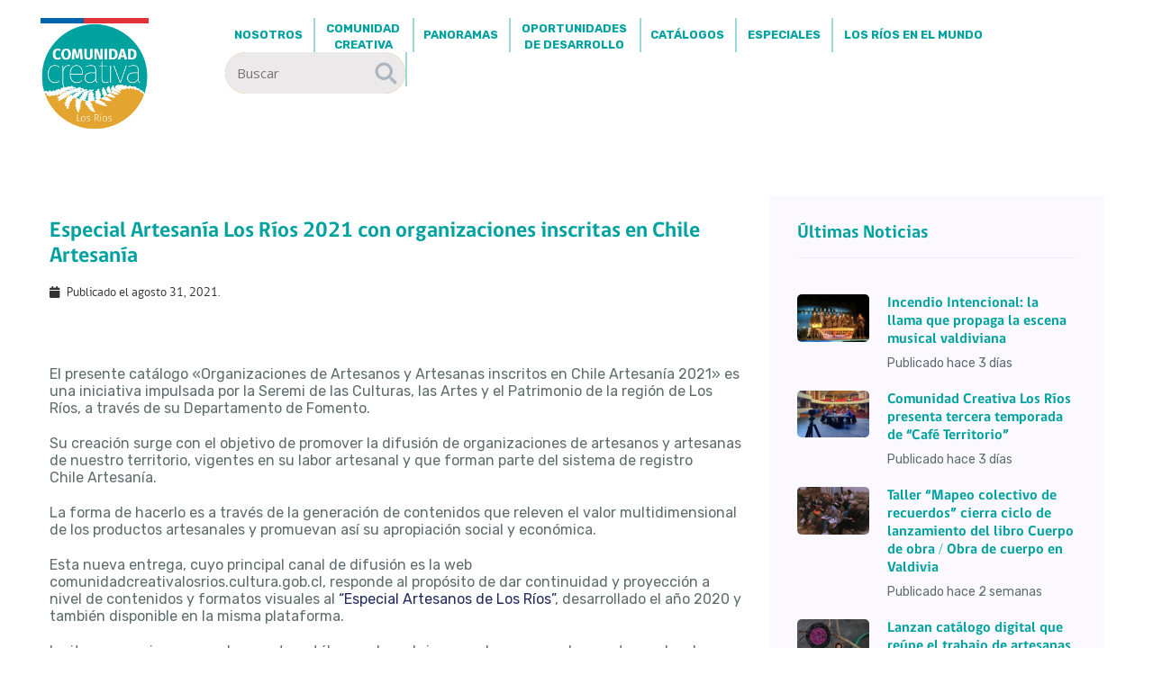

--- FILE ---
content_type: text/html; charset=UTF-8
request_url: https://comunidadcreativalosrios.cultura.gob.cl/destacado/especial-artesania-los-rios-2021-con-organizaciones-inscritas-en-chile-artesania/
body_size: 16000
content:
<!doctype html>
<html class="no-js" lang="zxx">
    <head>
        <meta charset="utf-8">
        <meta http-equiv="x-ua-compatible" content="ie=edge">
        <title>Comunidad Creativa Los Rios </title>
        <!-- Google Tag Manager -->
<script>(function(w,d,s,l,i){w[l]=w[l]||[];w[l].push({'gtm.start':
new Date().getTime(),event:'gtm.js'});var f=d.getElementsByTagName(s)[0],
j=d.createElement(s),dl=l!='dataLayer'?'&l='+l:'';j.async=true;j.src=
'https://www.googletagmanager.com/gtm.js?id='+i+dl;f.parentNode.insertBefore(j,f);
})(window,document,'script','dataLayer','GTM-PN6XF86C');</script>
<!-- End Google Tag Manager -->
        <meta name="description" content="">
        <meta name="viewport" content="width=device-width, initial-scale=1">
<!-- Google tag (gtag.js) -->
<script async src=https://www.googletagmanager.com/gtag/js?id=G-VKJGQMXFZT></script>
<script>
   window.dataLayer = window.dataLayer || [];
   function gtag(){dataLayer.push(arguments);}
   gtag('js', new Date());
   gtag('config', 'G-VKJGQMXFZT');
</script>
        <!--link rel="manifest" href="site.webmanifest"-->
    <link rel="shortcut icon" type="image/x-icon" href="assets/img/favicon.ico">


    
		<!-- All in One SEO 4.9.3 - aioseo.com -->
	<meta name="description" content="El presente catálogo &quot;Organizaciones de Artesanos y Artesanas inscritos en Chile Artesanía 2021&quot; es una iniciativa impulsada por la Seremi de las Culturas, las Artes y el Patrimonio de la región de Los Ríos, a través de su Departamento de Fomento. Su creación surge con el objetivo de promover la difusión de organizaciones de artesanos y artesanas de nuestro territorio, vigentes en" />
	<meta name="robots" content="max-image-preview:large" />
	<meta name="author" content="C0m44d1in"/>
	<meta name="google-site-verification" content="1VbrvptlSgQpGu23Lzj9NqyIVERqj7EUnb2bMO9Ak5I" />
	<meta name="keywords" content="artesanía" />
	<link rel="canonical" href="https://comunidadcreativalosrios.cultura.gob.cl/destacado/especial-artesania-los-rios-2021-con-organizaciones-inscritas-en-chile-artesania/" />
	<meta name="generator" content="All in One SEO (AIOSEO) 4.9.3" />
		<script type="application/ld+json" class="aioseo-schema">
			{"@context":"https:\/\/schema.org","@graph":[{"@type":"Article","@id":"https:\/\/comunidadcreativalosrios.cultura.gob.cl\/destacado\/especial-artesania-los-rios-2021-con-organizaciones-inscritas-en-chile-artesania\/#article","name":"Especial Artesan\u00eda Los R\u00edos 2021 con organizaciones inscritas en Chile Artesan\u00eda | Comunidad Creativa de Los R\u00edos","headline":"Especial Artesan\u00eda Los R\u00edos 2021 con organizaciones inscritas en Chile Artesan\u00eda","author":{"@id":"https:\/\/comunidadcreativalosrios.cultura.gob.cl\/author\/c0m44d1in\/#author"},"publisher":{"@id":"https:\/\/comunidadcreativalosrios.cultura.gob.cl\/#organization"},"datePublished":"2021-08-31T14:02:58-04:00","dateModified":"2021-09-03T16:47:56-04:00","inLanguage":"es-ES","mainEntityOfPage":{"@id":"https:\/\/comunidadcreativalosrios.cultura.gob.cl\/destacado\/especial-artesania-los-rios-2021-con-organizaciones-inscritas-en-chile-artesania\/#webpage"},"isPartOf":{"@id":"https:\/\/comunidadcreativalosrios.cultura.gob.cl\/destacado\/especial-artesania-los-rios-2021-con-organizaciones-inscritas-en-chile-artesania\/#webpage"},"articleSection":"Destacado, Artesan\u00eda, Artesan\u00eda, Creaci\u00f3n"},{"@type":"BreadcrumbList","@id":"https:\/\/comunidadcreativalosrios.cultura.gob.cl\/destacado\/especial-artesania-los-rios-2021-con-organizaciones-inscritas-en-chile-artesania\/#breadcrumblist","itemListElement":[{"@type":"ListItem","@id":"https:\/\/comunidadcreativalosrios.cultura.gob.cl#listItem","position":1,"name":"Inicio","item":"https:\/\/comunidadcreativalosrios.cultura.gob.cl","nextItem":{"@type":"ListItem","@id":"https:\/\/comunidadcreativalosrios.cultura.gob.cl\/categoria\/destacado\/#listItem","name":"Destacado"}},{"@type":"ListItem","@id":"https:\/\/comunidadcreativalosrios.cultura.gob.cl\/categoria\/destacado\/#listItem","position":2,"name":"Destacado","item":"https:\/\/comunidadcreativalosrios.cultura.gob.cl\/categoria\/destacado\/","nextItem":{"@type":"ListItem","@id":"https:\/\/comunidadcreativalosrios.cultura.gob.cl\/destacado\/especial-artesania-los-rios-2021-con-organizaciones-inscritas-en-chile-artesania\/#listItem","name":"Especial Artesan\u00eda Los R\u00edos 2021 con organizaciones inscritas en Chile Artesan\u00eda"},"previousItem":{"@type":"ListItem","@id":"https:\/\/comunidadcreativalosrios.cultura.gob.cl#listItem","name":"Inicio"}},{"@type":"ListItem","@id":"https:\/\/comunidadcreativalosrios.cultura.gob.cl\/destacado\/especial-artesania-los-rios-2021-con-organizaciones-inscritas-en-chile-artesania\/#listItem","position":3,"name":"Especial Artesan\u00eda Los R\u00edos 2021 con organizaciones inscritas en Chile Artesan\u00eda","previousItem":{"@type":"ListItem","@id":"https:\/\/comunidadcreativalosrios.cultura.gob.cl\/categoria\/destacado\/#listItem","name":"Destacado"}}]},{"@type":"Organization","@id":"https:\/\/comunidadcreativalosrios.cultura.gob.cl\/#organization","name":"Comunidad Creativa de Los R\u00edos","url":"https:\/\/comunidadcreativalosrios.cultura.gob.cl\/","sameAs":["https:\/\/web.facebook.com\/ComunidadCreativaLosRios","https:\/\/www.instagram.com\/comunidadcreativalosrios\/"]},{"@type":"Person","@id":"https:\/\/comunidadcreativalosrios.cultura.gob.cl\/author\/c0m44d1in\/#author","url":"https:\/\/comunidadcreativalosrios.cultura.gob.cl\/author\/c0m44d1in\/","name":"C0m44d1in"},{"@type":"WebPage","@id":"https:\/\/comunidadcreativalosrios.cultura.gob.cl\/destacado\/especial-artesania-los-rios-2021-con-organizaciones-inscritas-en-chile-artesania\/#webpage","url":"https:\/\/comunidadcreativalosrios.cultura.gob.cl\/destacado\/especial-artesania-los-rios-2021-con-organizaciones-inscritas-en-chile-artesania\/","name":"Especial Artesan\u00eda Los R\u00edos 2021 con organizaciones inscritas en Chile Artesan\u00eda | Comunidad Creativa de Los R\u00edos","description":"El presente cat\u00e1logo \"Organizaciones de Artesanos y Artesanas inscritos en Chile Artesan\u00eda 2021\" es una iniciativa impulsada por la Seremi de las Culturas, las Artes y el Patrimonio de la regi\u00f3n de Los R\u00edos, a trav\u00e9s de su Departamento de Fomento. Su creaci\u00f3n surge con el objetivo de promover la difusi\u00f3n de organizaciones de artesanos y artesanas de nuestro territorio, vigentes en","inLanguage":"es-ES","isPartOf":{"@id":"https:\/\/comunidadcreativalosrios.cultura.gob.cl\/#website"},"breadcrumb":{"@id":"https:\/\/comunidadcreativalosrios.cultura.gob.cl\/destacado\/especial-artesania-los-rios-2021-con-organizaciones-inscritas-en-chile-artesania\/#breadcrumblist"},"author":{"@id":"https:\/\/comunidadcreativalosrios.cultura.gob.cl\/author\/c0m44d1in\/#author"},"creator":{"@id":"https:\/\/comunidadcreativalosrios.cultura.gob.cl\/author\/c0m44d1in\/#author"},"datePublished":"2021-08-31T14:02:58-04:00","dateModified":"2021-09-03T16:47:56-04:00"},{"@type":"WebSite","@id":"https:\/\/comunidadcreativalosrios.cultura.gob.cl\/#website","url":"https:\/\/comunidadcreativalosrios.cultura.gob.cl\/","name":"Comunidad Creativa de Los R\u00edos","inLanguage":"es-ES","publisher":{"@id":"https:\/\/comunidadcreativalosrios.cultura.gob.cl\/#organization"}}]}
		</script>
		<!-- All in One SEO -->


<!-- Google Tag Manager for WordPress by gtm4wp.com -->
<script data-cfasync="false" data-pagespeed-no-defer>
	var gtm4wp_datalayer_name = "dataLayer";
	var dataLayer = dataLayer || [];
</script>
<!-- End Google Tag Manager for WordPress by gtm4wp.com --><script type="text/javascript">
// <![CDATA[
    ajaxurl = 'https://comunidadcreativalosrios.cultura.gob.cl/wp-admin/admin-ajax.php';
    _wpnonce = 'ab1f958eb2';
    home_url = 'https://comunidadcreativalosrios.cultura.gob.cl/';
// ]]>
</script>
<meta name="description" content="El presente catálogo «Organizaciones de Artesanos y Artesanas inscritos en Chile Artesanía 2021» es una iniciativa impulsada por la Seremi de las Culturas, las Artes y el Patrimonio de la región de Los Ríos, a [&hellip;]" />
<meta property="og:title" content="Especial Artesanía Los Ríos 2021 con organizaciones inscritas en Chile Artesanía" />
<meta property="og:type" content="website" />
<meta property="og:image" content="https://comunidadcreativalosrios.cultura.gob.cl/wp-content/themes/cnca-comunidad-2021/img/logo.png" />
<meta property="og:url" content="https://comunidadcreativalosrios.cultura.gob.cl/destacado/especial-artesania-los-rios-2021-con-organizaciones-inscritas-en-chile-artesania/" />
<meta property="og:description" content="El presente catálogo «Organizaciones de Artesanos y Artesanas inscritos en Chile Artesanía 2021» es una iniciativa impulsada por la Seremi de las Culturas, las Artes y el Patrimonio de la región de Los Ríos, a [&hellip;]" />
<meta name="twitter:card" content="summary" />
<meta name="twitter:title" content="Especial Artesanía Los Ríos 2021 con organizaciones inscritas en Chile Artesanía" />
<meta name="twitter:description" content="El presente catálogo «Organizaciones de Artesanos y Artesanas inscritos en Chile Artesanía 2021» es una iniciativa impulsada por la Seremi de las Culturas, las Artes y el Patrimonio de la región de Los Ríos, a [&hellip;]" />
<meta name="twitter:image" content="https://comunidadcreativalosrios.cultura.gob.cl/wp-content/themes/cnca-comunidad-2021/img/logo.png" />
<meta name="twitter:url" content="https://comunidadcreativalosrios.cultura.gob.cl/destacado/especial-artesania-los-rios-2021-con-organizaciones-inscritas-en-chile-artesania/" />
<style id='wp-img-auto-sizes-contain-inline-css' type='text/css'>
img:is([sizes=auto i],[sizes^="auto," i]){contain-intrinsic-size:3000px 1500px}
/*# sourceURL=wp-img-auto-sizes-contain-inline-css */
</style>
<link rel='stylesheet' id='layerslider-css' href='https://comunidadcreativalosrios.cultura.gob.cl/wp-content/plugins/LayerSlider/assets/static/layerslider/css/layerslider.css?ver=8.1.2' type='text/css' media='all' />
<link rel='stylesheet' id='embedpress-css-css' href='https://comunidadcreativalosrios.cultura.gob.cl/wp-content/plugins/embedpress/assets/css/embedpress.css?ver=1767621910' type='text/css' media='all' />
<link rel='stylesheet' id='embedpress-blocks-style-css' href='https://comunidadcreativalosrios.cultura.gob.cl/wp-content/plugins/embedpress/assets/css/blocks.build.css?ver=1767621910' type='text/css' media='all' />
<link rel='stylesheet' id='embedpress-lazy-load-css-css' href='https://comunidadcreativalosrios.cultura.gob.cl/wp-content/plugins/embedpress/assets/css/lazy-load.css?ver=1767621910' type='text/css' media='all' />
<link rel='stylesheet' id='wp-block-library-css' href='https://comunidadcreativalosrios.cultura.gob.cl/wp-includes/css/dist/block-library/style.min.css?ver=493bdcc0c48db4f2d27ec20a3fc0e140' type='text/css' media='all' />
<style id='global-styles-inline-css' type='text/css'>
:root{--wp--preset--aspect-ratio--square: 1;--wp--preset--aspect-ratio--4-3: 4/3;--wp--preset--aspect-ratio--3-4: 3/4;--wp--preset--aspect-ratio--3-2: 3/2;--wp--preset--aspect-ratio--2-3: 2/3;--wp--preset--aspect-ratio--16-9: 16/9;--wp--preset--aspect-ratio--9-16: 9/16;--wp--preset--color--black: #000000;--wp--preset--color--cyan-bluish-gray: #abb8c3;--wp--preset--color--white: #ffffff;--wp--preset--color--pale-pink: #f78da7;--wp--preset--color--vivid-red: #cf2e2e;--wp--preset--color--luminous-vivid-orange: #ff6900;--wp--preset--color--luminous-vivid-amber: #fcb900;--wp--preset--color--light-green-cyan: #7bdcb5;--wp--preset--color--vivid-green-cyan: #00d084;--wp--preset--color--pale-cyan-blue: #8ed1fc;--wp--preset--color--vivid-cyan-blue: #0693e3;--wp--preset--color--vivid-purple: #9b51e0;--wp--preset--gradient--vivid-cyan-blue-to-vivid-purple: linear-gradient(135deg,rgb(6,147,227) 0%,rgb(155,81,224) 100%);--wp--preset--gradient--light-green-cyan-to-vivid-green-cyan: linear-gradient(135deg,rgb(122,220,180) 0%,rgb(0,208,130) 100%);--wp--preset--gradient--luminous-vivid-amber-to-luminous-vivid-orange: linear-gradient(135deg,rgb(252,185,0) 0%,rgb(255,105,0) 100%);--wp--preset--gradient--luminous-vivid-orange-to-vivid-red: linear-gradient(135deg,rgb(255,105,0) 0%,rgb(207,46,46) 100%);--wp--preset--gradient--very-light-gray-to-cyan-bluish-gray: linear-gradient(135deg,rgb(238,238,238) 0%,rgb(169,184,195) 100%);--wp--preset--gradient--cool-to-warm-spectrum: linear-gradient(135deg,rgb(74,234,220) 0%,rgb(151,120,209) 20%,rgb(207,42,186) 40%,rgb(238,44,130) 60%,rgb(251,105,98) 80%,rgb(254,248,76) 100%);--wp--preset--gradient--blush-light-purple: linear-gradient(135deg,rgb(255,206,236) 0%,rgb(152,150,240) 100%);--wp--preset--gradient--blush-bordeaux: linear-gradient(135deg,rgb(254,205,165) 0%,rgb(254,45,45) 50%,rgb(107,0,62) 100%);--wp--preset--gradient--luminous-dusk: linear-gradient(135deg,rgb(255,203,112) 0%,rgb(199,81,192) 50%,rgb(65,88,208) 100%);--wp--preset--gradient--pale-ocean: linear-gradient(135deg,rgb(255,245,203) 0%,rgb(182,227,212) 50%,rgb(51,167,181) 100%);--wp--preset--gradient--electric-grass: linear-gradient(135deg,rgb(202,248,128) 0%,rgb(113,206,126) 100%);--wp--preset--gradient--midnight: linear-gradient(135deg,rgb(2,3,129) 0%,rgb(40,116,252) 100%);--wp--preset--font-size--small: 13px;--wp--preset--font-size--medium: 20px;--wp--preset--font-size--large: 36px;--wp--preset--font-size--x-large: 42px;--wp--preset--font-family--cardo: Cardo;--wp--preset--font-family--inter: "Inter", sans-serif;--wp--preset--spacing--20: 0.44rem;--wp--preset--spacing--30: 0.67rem;--wp--preset--spacing--40: 1rem;--wp--preset--spacing--50: 1.5rem;--wp--preset--spacing--60: 2.25rem;--wp--preset--spacing--70: 3.38rem;--wp--preset--spacing--80: 5.06rem;--wp--preset--shadow--natural: 6px 6px 9px rgba(0, 0, 0, 0.2);--wp--preset--shadow--deep: 12px 12px 50px rgba(0, 0, 0, 0.4);--wp--preset--shadow--sharp: 6px 6px 0px rgba(0, 0, 0, 0.2);--wp--preset--shadow--outlined: 6px 6px 0px -3px rgb(255, 255, 255), 6px 6px rgb(0, 0, 0);--wp--preset--shadow--crisp: 6px 6px 0px rgb(0, 0, 0);}:where(.is-layout-flex){gap: 0.5em;}:where(.is-layout-grid){gap: 0.5em;}body .is-layout-flex{display: flex;}.is-layout-flex{flex-wrap: wrap;align-items: center;}.is-layout-flex > :is(*, div){margin: 0;}body .is-layout-grid{display: grid;}.is-layout-grid > :is(*, div){margin: 0;}:where(.wp-block-columns.is-layout-flex){gap: 2em;}:where(.wp-block-columns.is-layout-grid){gap: 2em;}:where(.wp-block-post-template.is-layout-flex){gap: 1.25em;}:where(.wp-block-post-template.is-layout-grid){gap: 1.25em;}.has-black-color{color: var(--wp--preset--color--black) !important;}.has-cyan-bluish-gray-color{color: var(--wp--preset--color--cyan-bluish-gray) !important;}.has-white-color{color: var(--wp--preset--color--white) !important;}.has-pale-pink-color{color: var(--wp--preset--color--pale-pink) !important;}.has-vivid-red-color{color: var(--wp--preset--color--vivid-red) !important;}.has-luminous-vivid-orange-color{color: var(--wp--preset--color--luminous-vivid-orange) !important;}.has-luminous-vivid-amber-color{color: var(--wp--preset--color--luminous-vivid-amber) !important;}.has-light-green-cyan-color{color: var(--wp--preset--color--light-green-cyan) !important;}.has-vivid-green-cyan-color{color: var(--wp--preset--color--vivid-green-cyan) !important;}.has-pale-cyan-blue-color{color: var(--wp--preset--color--pale-cyan-blue) !important;}.has-vivid-cyan-blue-color{color: var(--wp--preset--color--vivid-cyan-blue) !important;}.has-vivid-purple-color{color: var(--wp--preset--color--vivid-purple) !important;}.has-black-background-color{background-color: var(--wp--preset--color--black) !important;}.has-cyan-bluish-gray-background-color{background-color: var(--wp--preset--color--cyan-bluish-gray) !important;}.has-white-background-color{background-color: var(--wp--preset--color--white) !important;}.has-pale-pink-background-color{background-color: var(--wp--preset--color--pale-pink) !important;}.has-vivid-red-background-color{background-color: var(--wp--preset--color--vivid-red) !important;}.has-luminous-vivid-orange-background-color{background-color: var(--wp--preset--color--luminous-vivid-orange) !important;}.has-luminous-vivid-amber-background-color{background-color: var(--wp--preset--color--luminous-vivid-amber) !important;}.has-light-green-cyan-background-color{background-color: var(--wp--preset--color--light-green-cyan) !important;}.has-vivid-green-cyan-background-color{background-color: var(--wp--preset--color--vivid-green-cyan) !important;}.has-pale-cyan-blue-background-color{background-color: var(--wp--preset--color--pale-cyan-blue) !important;}.has-vivid-cyan-blue-background-color{background-color: var(--wp--preset--color--vivid-cyan-blue) !important;}.has-vivid-purple-background-color{background-color: var(--wp--preset--color--vivid-purple) !important;}.has-black-border-color{border-color: var(--wp--preset--color--black) !important;}.has-cyan-bluish-gray-border-color{border-color: var(--wp--preset--color--cyan-bluish-gray) !important;}.has-white-border-color{border-color: var(--wp--preset--color--white) !important;}.has-pale-pink-border-color{border-color: var(--wp--preset--color--pale-pink) !important;}.has-vivid-red-border-color{border-color: var(--wp--preset--color--vivid-red) !important;}.has-luminous-vivid-orange-border-color{border-color: var(--wp--preset--color--luminous-vivid-orange) !important;}.has-luminous-vivid-amber-border-color{border-color: var(--wp--preset--color--luminous-vivid-amber) !important;}.has-light-green-cyan-border-color{border-color: var(--wp--preset--color--light-green-cyan) !important;}.has-vivid-green-cyan-border-color{border-color: var(--wp--preset--color--vivid-green-cyan) !important;}.has-pale-cyan-blue-border-color{border-color: var(--wp--preset--color--pale-cyan-blue) !important;}.has-vivid-cyan-blue-border-color{border-color: var(--wp--preset--color--vivid-cyan-blue) !important;}.has-vivid-purple-border-color{border-color: var(--wp--preset--color--vivid-purple) !important;}.has-vivid-cyan-blue-to-vivid-purple-gradient-background{background: var(--wp--preset--gradient--vivid-cyan-blue-to-vivid-purple) !important;}.has-light-green-cyan-to-vivid-green-cyan-gradient-background{background: var(--wp--preset--gradient--light-green-cyan-to-vivid-green-cyan) !important;}.has-luminous-vivid-amber-to-luminous-vivid-orange-gradient-background{background: var(--wp--preset--gradient--luminous-vivid-amber-to-luminous-vivid-orange) !important;}.has-luminous-vivid-orange-to-vivid-red-gradient-background{background: var(--wp--preset--gradient--luminous-vivid-orange-to-vivid-red) !important;}.has-very-light-gray-to-cyan-bluish-gray-gradient-background{background: var(--wp--preset--gradient--very-light-gray-to-cyan-bluish-gray) !important;}.has-cool-to-warm-spectrum-gradient-background{background: var(--wp--preset--gradient--cool-to-warm-spectrum) !important;}.has-blush-light-purple-gradient-background{background: var(--wp--preset--gradient--blush-light-purple) !important;}.has-blush-bordeaux-gradient-background{background: var(--wp--preset--gradient--blush-bordeaux) !important;}.has-luminous-dusk-gradient-background{background: var(--wp--preset--gradient--luminous-dusk) !important;}.has-pale-ocean-gradient-background{background: var(--wp--preset--gradient--pale-ocean) !important;}.has-electric-grass-gradient-background{background: var(--wp--preset--gradient--electric-grass) !important;}.has-midnight-gradient-background{background: var(--wp--preset--gradient--midnight) !important;}.has-small-font-size{font-size: var(--wp--preset--font-size--small) !important;}.has-medium-font-size{font-size: var(--wp--preset--font-size--medium) !important;}.has-large-font-size{font-size: var(--wp--preset--font-size--large) !important;}.has-x-large-font-size{font-size: var(--wp--preset--font-size--x-large) !important;}
/*# sourceURL=global-styles-inline-css */
</style>

<style id='classic-theme-styles-inline-css' type='text/css'>
/*! This file is auto-generated */
.wp-block-button__link{color:#fff;background-color:#32373c;border-radius:9999px;box-shadow:none;text-decoration:none;padding:calc(.667em + 2px) calc(1.333em + 2px);font-size:1.125em}.wp-block-file__button{background:#32373c;color:#fff;text-decoration:none}
/*# sourceURL=/wp-includes/css/classic-themes.min.css */
</style>
<link rel='stylesheet' id='uagb-aos-css-css' href='https://comunidadcreativalosrios.cultura.gob.cl/wp-content/plugins/ultimate-addons-for-gutenberg/assets/css/aos.min.css?ver=3.0.0-beta.2' type='text/css' media='all' />
<link rel='stylesheet' id='fancybox-css' href='https://comunidadcreativalosrios.cultura.gob.cl/wp-content/plugins/w3dev-fancybox/fancybox/jquery.fancybox.min.css?ver=493bdcc0c48db4f2d27ec20a3fc0e140' type='text/css' media='all' />
<link rel='stylesheet' id='spectra-extensions-image-mask-css' href='https://comunidadcreativalosrios.cultura.gob.cl/wp-content/plugins/ultimate-addons-for-gutenberg/spectra-v3/build/styles/extensions/image-mask.css?ver=3.0.0-beta.2' type='text/css' media='all' />
<link rel='stylesheet' id='spectra-extensions-responsive-conditions-css' href='https://comunidadcreativalosrios.cultura.gob.cl/wp-content/plugins/ultimate-addons-for-gutenberg/spectra-v3/build/styles/extensions/responsive-conditions.css?ver=3.0.0-beta.2' type='text/css' media='all' />
<link rel='stylesheet' id='spectra-extensions-responsive-controls-css' href='https://comunidadcreativalosrios.cultura.gob.cl/wp-content/plugins/ultimate-addons-for-gutenberg/spectra-v3/build/styles/extensions/responsive-controls.css?ver=3.0.0-beta.2' type='text/css' media='all' />
<link rel='stylesheet' id='spectra-extensions-z-index-css' href='https://comunidadcreativalosrios.cultura.gob.cl/wp-content/plugins/ultimate-addons-for-gutenberg/spectra-v3/build/styles/extensions/z-index.css?ver=3.0.0-beta.2' type='text/css' media='all' />
<link rel='stylesheet' id='style-css' href='https://comunidadcreativalosrios.cultura.gob.cl/wp-content/themes/cnca-comunidad-2021/style.css?ver=493bdcc0c48db4f2d27ec20a3fc0e140' type='text/css' media='all' />
<link rel='stylesheet' id='jquery-css' href='https://comunidadcreativalosrios.cultura.gob.cl/wp-content/themes/cnca-comunidad-2021/css/jquery-ui.css' type='text/css' media='all' />
<link rel='stylesheet' id='font-awesome-css' href='https://comunidadcreativalosrios.cultura.gob.cl/wp-content/themes/cnca-comunidad-2021/font-awesome/css/font-awesome.min.css' type='text/css' media='all' />
<link rel='stylesheet' id='cssmenu-css' href='https://comunidadcreativalosrios.cultura.gob.cl/wp-content/themes/cnca-comunidad-2021/js/cssmenu/style.css' type='text/css' media='all' />
<link rel='stylesheet' id='alertify-css' href='https://comunidadcreativalosrios.cultura.gob.cl/wp-content/themes/cnca-comunidad-2021/js/alertify/css/alertify.css' type='text/css' media='all' />
<link rel='stylesheet' id='alertify-theme-css' href='https://comunidadcreativalosrios.cultura.gob.cl/wp-content/themes/cnca-comunidad-2021/js/alertify/css/themes/default.css' type='text/css' media='all' />
<link rel='stylesheet' id='bxslider-css' href='https://comunidadcreativalosrios.cultura.gob.cl/wp-content/themes/cnca-comunidad-2021/js/bxslider/jquery.bxslider.css' type='text/css' media='all' />
<link rel='stylesheet' id='newsletter-css' href='https://comunidadcreativalosrios.cultura.gob.cl/wp-content/plugins/newsletter/style.css?ver=9.1.0' type='text/css' media='all' />
<link rel='stylesheet' id='gmedia-global-frontend-css' href='https://comunidadcreativalosrios.cultura.gob.cl/wp-content/plugins/grand-media/assets/gmedia.global.front.css?ver=1.15.0' type='text/css' media='all' />
<script type="text/javascript" src="https://comunidadcreativalosrios.cultura.gob.cl/wp-includes/js/jquery/jquery.min.js?ver=3.7.1" id="jquery-core-js"></script>
<script type="text/javascript" src="https://comunidadcreativalosrios.cultura.gob.cl/wp-includes/js/jquery/jquery-migrate.min.js?ver=3.4.1" id="jquery-migrate-js"></script>
<script type="text/javascript" id="layerslider-utils-js-extra">
/* <![CDATA[ */
var LS_Meta = {"v":"8.1.2","fixGSAP":"1"};
//# sourceURL=layerslider-utils-js-extra
/* ]]> */
</script>
<script type="text/javascript" src="https://comunidadcreativalosrios.cultura.gob.cl/wp-content/plugins/LayerSlider/assets/static/layerslider/js/layerslider.utils.js?ver=8.1.2" id="layerslider-utils-js"></script>
<script type="text/javascript" src="https://comunidadcreativalosrios.cultura.gob.cl/wp-content/plugins/LayerSlider/assets/static/layerslider/js/layerslider.kreaturamedia.jquery.js?ver=8.1.2" id="layerslider-js"></script>
<script type="text/javascript" src="https://comunidadcreativalosrios.cultura.gob.cl/wp-content/plugins/LayerSlider/assets/static/layerslider/js/layerslider.transitions.js?ver=8.1.2" id="layerslider-transitions-js"></script>
<meta name="generator" content="Powered by LayerSlider 8.1.2 - Build Heros, Sliders, and Popups. Create Animations and Beautiful, Rich Web Content as Easy as Never Before on WordPress." />
<!-- LayerSlider updates and docs at: https://layerslider.com -->

		<!-- GA Google Analytics @ https://m0n.co/ga -->
		<script async src="https://www.googletagmanager.com/gtag/js?id=G-6ZJND4B8RY"></script>
		<script>
			window.dataLayer = window.dataLayer || [];
			function gtag(){dataLayer.push(arguments);}
			gtag('js', new Date());
			gtag('config', 'G-6ZJND4B8RY');
		</script>

	<meta name="tec-api-version" content="v1"><meta name="tec-api-origin" content="https://comunidadcreativalosrios.cultura.gob.cl"><link rel="alternate" href="https://comunidadcreativalosrios.cultura.gob.cl/wp-json/tribe/events/v1/" />
<!-- Google Tag Manager for WordPress by gtm4wp.com -->
<!-- GTM Container placement set to off -->
<script data-cfasync="false" data-pagespeed-no-defer type="text/javascript">
	var dataLayer_content = {"pageTitle":"Especial Artesanía Los Ríos 2021 con organizaciones inscritas en Chile Artesanía | Comunidad Creativa de Los Ríos","pagePostType":"post","pagePostType2":"single-post","pageCategory":["destacado"],"pageAttributes":["artesania"],"pagePostAuthor":"C0m44d1in","pagePostDate":"agosto 31, 2021","pagePostDateYear":2021,"pagePostDateMonth":8,"pagePostDateDay":31,"pagePostDateDayName":"martes","pagePostDateHour":14,"pagePostDateMinute":2,"pagePostDateIso":"2021-08-31T14:02:58-04:00","pagePostDateUnix":1630418578,"pagePostTerms":{"category":["Destacado"],"post_tag":["Artesanía"],"sectores":["Artesanía"],"ambitos":["Creación"],"meta":{"slide_template":"default","rs_page_bg_color":"#ffffff"}},"browserName":"","browserVersion":"","browserEngineName":"","browserEngineVersion":"","osName":"","osVersion":"","deviceType":"bot","deviceManufacturer":"","deviceModel":"","postCountOnPage":1,"postCountTotal":1,"geoCountryCode":"(no hay datos geográficos disponibles)","geoCountryName":"(no hay datos geográficos disponibles)","geoRegionCode":"(no hay datos geográficos disponibles)","geoRegionName":"(no hay datos geográficos disponibles)","geoCity":"(no hay datos geográficos disponibles)","geoZipcode":"(no hay datos geográficos disponibles)","geoLatitude":"(no hay datos geográficos disponibles)","geoLongitude":"(no hay datos geográficos disponibles)"};
	dataLayer.push( dataLayer_content );
</script>
<script data-cfasync="false" data-pagespeed-no-defer type="text/javascript">
	console.warn && console.warn("[GTM4WP] Google Tag Manager container code placement set to OFF !!!");
	console.warn && console.warn("[GTM4WP] Data layer codes are active but GTM container must be loaded using custom coding !!!");
</script>
<!-- End Google Tag Manager for WordPress by gtm4wp.com -->
<!-- <meta name="GmediaGallery" version="1.24.1/1.8.0" license="" /> -->
<link rel="icon" href="https://comunidadcreativalosrios.cultura.gob.cl/wp-content/uploads/2017/03/logo.png" sizes="32x32" />
<link rel="icon" href="https://comunidadcreativalosrios.cultura.gob.cl/wp-content/uploads/2017/03/logo.png" sizes="192x192" />
<link rel="apple-touch-icon" href="https://comunidadcreativalosrios.cultura.gob.cl/wp-content/uploads/2017/03/logo.png" />
<meta name="msapplication-TileImage" content="https://comunidadcreativalosrios.cultura.gob.cl/wp-content/uploads/2017/03/logo.png" />

    <!-- CSS here -->
            <link rel="stylesheet" href="https://comunidadcreativalosrios.cultura.gob.cl/wp-content/themes/cnca-comunidad-2021/assets/css/bootstrap.min.css">
            <link rel="stylesheet" href="https://comunidadcreativalosrios.cultura.gob.cl/wp-content/themes/cnca-comunidad-2021/assets/css/owl.carousel.min.css">
            <link rel="stylesheet" href="https://comunidadcreativalosrios.cultura.gob.cl/wp-content/themes/cnca-comunidad-2021/assets/css/slicknav.css">
            <link rel="stylesheet" href="https://comunidadcreativalosrios.cultura.gob.cl/wp-content/themes/cnca-comunidad-2021/assets/css/flaticon.css">
            <link rel="stylesheet" href="https://comunidadcreativalosrios.cultura.gob.cl/wp-content/themes/cnca-comunidad-2021/assets/css/animate.min.css">
            <link rel="stylesheet" href="https://comunidadcreativalosrios.cultura.gob.cl/wp-content/themes/cnca-comunidad-2021/assets/css/magnific-popup.css">
            <link rel="stylesheet" href="https://comunidadcreativalosrios.cultura.gob.cl/wp-content/themes/cnca-comunidad-2021/assets/css/fontawesome-all.min.css">
            <link rel="stylesheet" href="https://comunidadcreativalosrios.cultura.gob.cl/wp-content/themes/cnca-comunidad-2021/assets/css/themify-icons.css">
            <link rel="stylesheet" href="https://comunidadcreativalosrios.cultura.gob.cl/wp-content/themes/cnca-comunidad-2021/assets/css/slick.css">
            <link rel="stylesheet" href="https://comunidadcreativalosrios.cultura.gob.cl/wp-content/themes/cnca-comunidad-2021/assets/css/nice-select.css">
            <link rel="stylesheet" href="https://comunidadcreativalosrios.cultura.gob.cl/wp-content/themes/cnca-comunidad-2021/assets/css/style.css">
            <link rel="stylesheet" href="https://comunidadcreativalosrios.cultura.gob.cl/wp-content/themes/cnca-comunidad-2021/style.css?i=6">


            <style type="text/css">
              .logo{
                overflow: visible;
                  position: absolute;
                  z-index: 500;
                  top: -28px;
              }
				.logo img {
                 width: 120px;
                  }
              .sticky-bar .logo img{
                width: 120px;
              }
              .paddingt50{
                padding-bottom: 70px;
              }
              .paddingt10{
                padding-bottom: 10px;
                padding-top: 10px;
              }


              #accordion .btn::before{
                background: none;
              }
              #accordion .btn{
                background: none;
                color: #444;
              }
              .verde, .verde:hover{
                 color: #00a29f !important;
              }
              .fz30px{
                font-size: 30px !important;
                margin-left: 14px;
              }
              .genric-btn.danger-border:hover{
                  -webkit-text-fill-color: inherit !important;
              }
              #rev_slider_1_1{
                  max-width: 1440px;
                  margin: 0 auto;
                }
				p.like-info.verde {
    display: none !important;
}

              @media only screen and (max-width: 500px) {
                .logo{
                  overflow: visible;
                  position: relative;
                  z-index: 1;
                  top: 10px;
                  width: 20%;
                }
                .logo img{

                  height: 60px;
                  width: auto !important;
                }
                .paddingt50 {
                    padding-bottom: 0px;
                }

                #rev_slider_1_1 > rs-slides > rs-slide > rs-sbg-px > rs-sbg-wrap > rs-sbg{
                  background-position-x: -36px !important;
                }




              }
            </style>


   </head>




   <body>
     <!-- Google Tag Manager (noscript) -->
     <noscript><iframe src="https://www.googletagmanager.com/ns.html?id=GTM-PN6XF86C"
     height="0" width="0" style="display:none;visibility:hidden"></iframe></noscript>
     <!-- End Google Tag Manager (noscript) -->
    <!-- Preloader Start -->
    <div id="preloader-active">
        <div class="preloader d-flex align-items-center justify-content-center">
            <div class="preloader-inner position-relative">
                <div class="preloader-circle"></div>
                <div class="preloader-img pere-text">
                    <img src="https://comunidadcreativalosrios.cultura.gob.cl/wp-content/themes/cnca-comunidad-2021/assets/img/logo/logo.png" style="max-width: 180px;" alt="">
                </div>
            </div>
        </div>
    </div>
    <!-- Preloader Start -->
    <header>
        <!-- Header Start -->
        <div class="header-area">
                <div class="main-header  header-sticky">
                    <div class="container-fluid">
                        <div class="row align-items-center">
                            <!-- Logo -->
                            <div class="col-xl-2 col-lg-2 col-md-1">
                                <div class="logo">
                                    <a href="/"><img src="https://comunidadcreativalosrios.cultura.gob.cl/wp-content/themes/cnca-comunidad-2021/assets/img/logo/logo.png" alt=""></a>
                                </div>
                            </div>
                            <div class="col-xl-10 col-lg-10 col-md-10">
                                <div class="menu-main d-flex align-items-center justify-content-end">
                                    <!-- Main-menu -->
                                    <div class="main-menu f-right d-none d-lg-block">


                                         <nav id="cssmenu" class="menu-principal-container"><ul id="navigation" class="menu"><li id="menu-item-9999" class="menu-item menu-item-type-post_type menu-item-object-page menu-item-has-children menu-item-9999"><a href="https://comunidadcreativalosrios.cultura.gob.cl/quienes-somos/">Nosotros</a>
<ul class="sub-menu">
	<li id="menu-item-51327" class="menu-item menu-item-type-post_type menu-item-object-page menu-item-51327"><a href="https://comunidadcreativalosrios.cultura.gob.cl/sobre-nosotros/cual-es-nuestro-objetivo/">¿Cuál es nuestro objetivo?</a></li>
</ul>
</li>
<li id="menu-item-10002" class="menu-item menu-item-type-post_type menu-item-object-page menu-item-has-children menu-item-10002"><a href="https://comunidadcreativalosrios.cultura.gob.cl/comunidad-creativa/">Comunidad <br>Creativa</a>
<ul class="sub-menu">
	<li id="menu-item-10003" class="menu-item menu-item-type-custom menu-item-object-custom menu-item-10003"><a href="/catalogo/">Directorio</a></li>
	<li id="menu-item-10004" class="menu-item menu-item-type-custom menu-item-object-custom menu-item-10004"><a href="/economia_creativa/">Vitrina</a></li>
	<li id="menu-item-10005" class="menu-item menu-item-type-custom menu-item-object-custom menu-item-10005"><a href="/galeriav/">Galería</a></li>
	<li id="menu-item-10006" class="menu-item menu-item-type-custom menu-item-object-custom menu-item-10006"><a href="/proyectos/">Proyectos</a></li>
	<li id="menu-item-13225" class="menu-item menu-item-type-custom menu-item-object-custom menu-item-has-children menu-item-13225"><a href="#">Sectores</a>
	<ul class="sub-menu">
		<li id="menu-item-13211" class="menu-item menu-item-type-post_type menu-item-object-page menu-item-13211"><a href="https://comunidadcreativalosrios.cultura.gob.cl/sector-arquitectura/">Sector Arquitectura</a></li>
		<li id="menu-item-13212" class="menu-item menu-item-type-post_type menu-item-object-page menu-item-13212"><a href="https://comunidadcreativalosrios.cultura.gob.cl/sector-artes-circences/">Sector Artes Circences</a></li>
		<li id="menu-item-13213" class="menu-item menu-item-type-post_type menu-item-object-page menu-item-13213"><a href="https://comunidadcreativalosrios.cultura.gob.cl/sector-artes-visuales/">Sector Artes Visuales</a></li>
		<li id="menu-item-13214" class="menu-item menu-item-type-post_type menu-item-object-page menu-item-13214"><a href="https://comunidadcreativalosrios.cultura.gob.cl/sector-artesania/">Sector Artesanía</a></li>
		<li id="menu-item-13215" class="menu-item menu-item-type-post_type menu-item-object-page menu-item-13215"><a href="https://comunidadcreativalosrios.cultura.gob.cl/sector-audiovisual/">Sector Audiovisual</a></li>
		<li id="menu-item-13216" class="menu-item menu-item-type-post_type menu-item-object-page menu-item-13216"><a href="https://comunidadcreativalosrios.cultura.gob.cl/sector-danza/">Sector Danza</a></li>
		<li id="menu-item-13217" class="menu-item menu-item-type-post_type menu-item-object-page menu-item-13217"><a href="https://comunidadcreativalosrios.cultura.gob.cl/sector-diseno/">Sector Diseño</a></li>
		<li id="menu-item-13218" class="menu-item menu-item-type-post_type menu-item-object-page menu-item-13218"><a href="https://comunidadcreativalosrios.cultura.gob.cl/sector-fotografia/">Sector Fotografía</a></li>
		<li id="menu-item-13219" class="menu-item menu-item-type-post_type menu-item-object-page menu-item-13219"><a href="https://comunidadcreativalosrios.cultura.gob.cl/sector-gastronomia/">Sector Gastronomía</a></li>
		<li id="menu-item-13220" class="menu-item menu-item-type-post_type menu-item-object-page menu-item-13220"><a href="https://comunidadcreativalosrios.cultura.gob.cl/sector-libro/">Sector Libro</a></li>
		<li id="menu-item-13221" class="menu-item menu-item-type-post_type menu-item-object-page menu-item-13221"><a href="https://comunidadcreativalosrios.cultura.gob.cl/sector-musica/">Sector Música</a></li>
		<li id="menu-item-13222" class="menu-item menu-item-type-post_type menu-item-object-page menu-item-13222"><a href="https://comunidadcreativalosrios.cultura.gob.cl/sector-nuevos-medios/">Sector Nuevos Medios</a></li>
		<li id="menu-item-13223" class="menu-item menu-item-type-post_type menu-item-object-page menu-item-13223"><a href="https://comunidadcreativalosrios.cultura.gob.cl/sector-patromonio/">Sector Patromonio</a></li>
		<li id="menu-item-13224" class="menu-item menu-item-type-post_type menu-item-object-page menu-item-13224"><a href="https://comunidadcreativalosrios.cultura.gob.cl/sector-teatro/">Sector Teatro</a></li>
		<li id="menu-item-13490" class="menu-item menu-item-type-post_type menu-item-object-page menu-item-13490"><a href="https://comunidadcreativalosrios.cultura.gob.cl/sector-titeres/">Sector Títeres</a></li>
		<li id="menu-item-13491" class="menu-item menu-item-type-post_type menu-item-object-page menu-item-13491"><a href="https://comunidadcreativalosrios.cultura.gob.cl/sector-opera/">Sector Ópera</a></li>
		<li id="menu-item-13492" class="menu-item menu-item-type-post_type menu-item-object-page menu-item-13492"><a href="https://comunidadcreativalosrios.cultura.gob.cl/sector-narracion-oral/">Sector Narración Oral</a></li>
		<li id="menu-item-13493" class="menu-item menu-item-type-post_type menu-item-object-page menu-item-13493"><a href="https://comunidadcreativalosrios.cultura.gob.cl/sector-pueblos-originarios/">Sector Pueblos Originarios</a></li>
	</ul>
</li>
</ul>
</li>
<li id="menu-item-10009" class="menu-item menu-item-type-post_type menu-item-object-page menu-item-has-children menu-item-10009"><a href="https://comunidadcreativalosrios.cultura.gob.cl/panoramas/">Panoramas</a>
<ul class="sub-menu">
	<li id="menu-item-10010" class="menu-item menu-item-type-custom menu-item-object-custom menu-item-10010"><a href="/agenda-mensual/">Agenda</a></li>
	<li id="menu-item-10011" class="menu-item menu-item-type-custom menu-item-object-custom menu-item-10011"><a href="/noticias/">Noticias</a></li>
</ul>
</li>
<li id="menu-item-10012" class="menu-item menu-item-type-custom menu-item-object-custom menu-item-has-children menu-item-10012"><a href="/oportunidades-de-desarrollo">Oportunidades <br>de Desarrollo</a>
<ul class="sub-menu">
	<li id="menu-item-10013" class="menu-item menu-item-type-custom menu-item-object-custom menu-item-10013"><a href="/recursos/">Recursos</a></li>
	<li id="menu-item-10020" class="menu-item menu-item-type-custom menu-item-object-custom menu-item-10020"><a href="/financiamiento/">Convocatorias</a></li>
	<li id="menu-item-10023" class="menu-item menu-item-type-custom menu-item-object-custom menu-item-10023"><a href="/publicaciones/">Publicaciones</a></li>
</ul>
</li>
<li id="menu-item-50451" class="menu-item menu-item-type-post_type menu-item-object-page menu-item-50451"><a href="https://comunidadcreativalosrios.cultura.gob.cl/catalogos-los-rios/">Catálogos</a></li>
<li id="menu-item-10570" class="menu-item menu-item-type-custom menu-item-object-custom menu-item-has-children menu-item-10570"><a href="https://comunidadcreativalosrios.cultura.gob.cl/especiales">Especiales</a>
<ul class="sub-menu">
	<li id="menu-item-11039" class="menu-item menu-item-type-custom menu-item-object-custom menu-item-11039"><a href="https://comunidadcreativalosrios.cultura.gob.cl/especiales/arquitectura/">Arquitectura</a></li>
	<li id="menu-item-12839" class="menu-item menu-item-type-custom menu-item-object-custom menu-item-12839"><a href="https://comunidadcreativalosrios.cultura.gob.cl/los-rios-territorio-visual/">Artes de la visualidad</a></li>
	<li id="menu-item-10903" class="menu-item menu-item-type-custom menu-item-object-custom menu-item-10903"><a href="https://comunidadcreativalosrios.cultura.gob.cl/especiales/los-rios-territorio-escenico/">Artes escénicas</a></li>
	<li id="menu-item-10659" class="menu-item menu-item-type-custom menu-item-object-custom menu-item-10659"><a href="https://comunidadcreativalosrios.cultura.gob.cl/especiales/artesania/">Artesanía</a></li>
	<li id="menu-item-10662" class="menu-item menu-item-type-custom menu-item-object-custom menu-item-10662"><a href="https://comunidadcreativalosrios.cultura.gob.cl/especiales/audiovisual/">Audiovisual</a></li>
	<li id="menu-item-12299" class="menu-item menu-item-type-custom menu-item-object-custom menu-item-12299"><a href="https://comunidadcreativalosrios.cultura.gob.cl/especiales/lectura-el-libro-y-las-bibliotecas/">Lectura, el Libro y las Bibliotecas</a></li>
	<li id="menu-item-10853" class="menu-item menu-item-type-custom menu-item-object-custom menu-item-10853"><a href="https://comunidadcreativalosrios.cultura.gob.cl/mujeres-creadoras-region-de-los-rios-2/">Mujeres creadoras</a></li>
	<li id="menu-item-21610" class="menu-item menu-item-type-custom menu-item-object-custom menu-item-21610"><a href="https://comunidadcreativalosrios.cultura.gob.cl/especiales/musica/">Música</a></li>
</ul>
</li>
<li id="menu-item-13297" class="menu-item menu-item-type-post_type menu-item-object-page menu-item-13297"><a href="https://comunidadcreativalosrios.cultura.gob.cl/los-rios-en-el-mundo/">Los Ríos en el mundo</a></li>
<li><div id="busqueda-top"><form action="/" method="get"><input id="buscar-top" placeholder="Buscar" name="s" type="text" maxlength="50" required /></form></div></li></ul></nav>



                                    </div>
                                    <!--div class="header-right-btn f-right d-none d-xl-block ml-20">
                                        <a href="#" class="btn header-btn">Get Free Consultent</a>
                                    </div-->
                                </div>
                            </div>
                            <!-- Mobile Menu -->
                            <div class="col-12">
                                <div class="mobile_menu d-block d-lg-none"></div>
                            </div>
                        </div>
                    </div>
                </div>
        </div>
        <!-- Header End -->
    </header>
   <main>

      <!-- Hero Start -->
    <div class="slider-area">
      
    </div>
    <!-- Hero End -->
      <!--================Blog Area =================-->
      <section class="blog_area single-post-area section-padding">
         <div class="container">
            <div class="row">
               <div class="col-lg-8 posts-list">
                  <div class="single-post">
                     
                     <div class="blog_details">
                        <h2>Especial Artesanía Los Ríos 2021 con organizaciones inscritas en Chile Artesanía                        </h2>
                        <ul class="blog-info-link mt-3 mb-4">
                           <li><i class="fa fa-calendar"></i> Publicado el agosto 31, 2021.</a></li>
                           
                        </ul>

                      </div>

                      <div class="feature-img">

                                              
                     </div>
                     <div class="blog_details">
                        <p class="excert">
                           
                        
                        <p>El presente catálogo «Organizaciones de Artesanos y Artesanas inscritos en Chile Artesanía 2021» es una iniciativa impulsada por la Seremi de las Culturas, las Artes y el Patrimonio de la región de Los Ríos, a través de su Departamento de Fomento.</p>
<p>Su creación surge con el objetivo de promover la difusión de organizaciones de artesanos y artesanas de nuestro territorio, vigentes en su labor artesanal y que forman parte del sistema de registro Chile Artesanía.</p>
<p>La forma de hacerlo es a través de la generación de contenidos que releven el valor multidimensional de los productos artesanales y promuevan así su apropiación social y económica.</p>
<p>Esta nueva entrega, cuyo principal canal de difusión es la web comunidadcreativalosrios.cultura.gob.cl, responde al propósito de dar continuidad y proyección a nivel de contenidos y formatos visuales al <a href="https://comunidadcreativalosrios.cultura.gob.cl/galeriav/primera-exposicion-digital-de-artesanos-y-artesanas-de-la-region-de-los-rios/">“Especial Artesanos de Los Ríos”</a>, desarrollado el año 2020 y también disponible en la misma plataforma.</p>
<p>Invitamos a quienes accedan a este catálogo a descubrir a creadores y creadoras artesanales de nuestra región, a valorar sus saberes y reconocer a este oficio como una maravillosa expresión artístico-cultural de nuestro territorio.</p>
<p>Descargar en PDF:</p>
<p><a href="https://comunidadcreativalosrios.cultura.gob.cl/wp-content/uploads/2021/08/catalogo-artesania-2021-1.pdf">Catálogo Artesanía 2021</a></p>
<p>Además   les invitamos a conocer  algunas obras artesanales de las  organizaciones consideradas en el catálogo 2021:</p>

		<style type="text/css">
			#gallery-1 {
				margin: auto;
			}
			#gallery-1 .gallery-item {
				float: left;
				margin-top: 10px;
				text-align: center;
				width: 33%;
			}
			#gallery-1 img {
				border: 2px solid #cfcfcf;
			}
			#gallery-1 .gallery-caption {
				margin-left: 0;
			}
			/* see gallery_shortcode() in wp-includes/media.php */
		</style>
		<div id='gallery-1' class='gallery galleryid-12435 gallery-columns-3 gallery-size-thumbnail'><dl class='gallery-item'>
			<dt class='gallery-icon landscape'>
				<a href='https://comunidadcreativalosrios.cultura.gob.cl/destacado/especial-artesania-los-rios-2021-con-organizaciones-inscritas-en-chile-artesania/attachment/1-agrupacion-miramar-faena-de-pesca-2/'><img fetchpriority="high" decoding="async" width="350" height="350" src="https://comunidadcreativalosrios.cultura.gob.cl/wp-content/uploads/2021/08/1-agrupacion-miramar-faena-de-pesca-1-350x350.png" class="attachment-thumbnail size-thumbnail" alt="" srcset="https://comunidadcreativalosrios.cultura.gob.cl/wp-content/uploads/2021/08/1-agrupacion-miramar-faena-de-pesca-1-350x350.png 350w, https://comunidadcreativalosrios.cultura.gob.cl/wp-content/uploads/2021/08/1-agrupacion-miramar-faena-de-pesca-1-640x640.png 640w, https://comunidadcreativalosrios.cultura.gob.cl/wp-content/uploads/2021/08/1-agrupacion-miramar-faena-de-pesca-1-1024x1024.png 1024w, https://comunidadcreativalosrios.cultura.gob.cl/wp-content/uploads/2021/08/1-agrupacion-miramar-faena-de-pesca-1-768x768.png 768w, https://comunidadcreativalosrios.cultura.gob.cl/wp-content/uploads/2021/08/1-agrupacion-miramar-faena-de-pesca-1.png 1200w" sizes="(max-width: 350px) 100vw, 350px" /></a>
			</dt></dl><dl class='gallery-item'>
			<dt class='gallery-icon landscape'>
				<a href='https://comunidadcreativalosrios.cultura.gob.cl/destacado/especial-artesania-los-rios-2021-con-organizaciones-inscritas-en-chile-artesania/attachment/2-agrupacion-miramar-san-pedro-2/'><img decoding="async" width="350" height="350" src="https://comunidadcreativalosrios.cultura.gob.cl/wp-content/uploads/2021/08/2-agrupacion-miramar-san-pedro-1-350x350.png" class="attachment-thumbnail size-thumbnail" alt="" srcset="https://comunidadcreativalosrios.cultura.gob.cl/wp-content/uploads/2021/08/2-agrupacion-miramar-san-pedro-1-350x350.png 350w, https://comunidadcreativalosrios.cultura.gob.cl/wp-content/uploads/2021/08/2-agrupacion-miramar-san-pedro-1-640x640.png 640w, https://comunidadcreativalosrios.cultura.gob.cl/wp-content/uploads/2021/08/2-agrupacion-miramar-san-pedro-1-1024x1024.png 1024w, https://comunidadcreativalosrios.cultura.gob.cl/wp-content/uploads/2021/08/2-agrupacion-miramar-san-pedro-1-768x768.png 768w, https://comunidadcreativalosrios.cultura.gob.cl/wp-content/uploads/2021/08/2-agrupacion-miramar-san-pedro-1.png 1200w" sizes="(max-width: 350px) 100vw, 350px" /></a>
			</dt></dl><dl class='gallery-item'>
			<dt class='gallery-icon landscape'>
				<a href='https://comunidadcreativalosrios.cultura.gob.cl/destacado/especial-artesania-los-rios-2021-con-organizaciones-inscritas-en-chile-artesania/attachment/3-agrupacion-miramar-cosecha-de-locos-2/'><img decoding="async" width="350" height="350" src="https://comunidadcreativalosrios.cultura.gob.cl/wp-content/uploads/2021/08/3-agrupacion-miramar-cosecha-de-locos-1-350x350.png" class="attachment-thumbnail size-thumbnail" alt="" srcset="https://comunidadcreativalosrios.cultura.gob.cl/wp-content/uploads/2021/08/3-agrupacion-miramar-cosecha-de-locos-1-350x350.png 350w, https://comunidadcreativalosrios.cultura.gob.cl/wp-content/uploads/2021/08/3-agrupacion-miramar-cosecha-de-locos-1-640x640.png 640w, https://comunidadcreativalosrios.cultura.gob.cl/wp-content/uploads/2021/08/3-agrupacion-miramar-cosecha-de-locos-1-1024x1024.png 1024w, https://comunidadcreativalosrios.cultura.gob.cl/wp-content/uploads/2021/08/3-agrupacion-miramar-cosecha-de-locos-1-768x768.png 768w, https://comunidadcreativalosrios.cultura.gob.cl/wp-content/uploads/2021/08/3-agrupacion-miramar-cosecha-de-locos-1.png 1200w" sizes="(max-width: 350px) 100vw, 350px" /></a>
			</dt></dl><br style="clear: both" /><dl class='gallery-item'>
			<dt class='gallery-icon landscape'>
				<a href='https://comunidadcreativalosrios.cultura.gob.cl/destacado/especial-artesania-los-rios-2021-con-organizaciones-inscritas-en-chile-artesania/attachment/4-agrupacion-miramar-caleta-el-piojo-2/'><img loading="lazy" decoding="async" width="350" height="350" src="https://comunidadcreativalosrios.cultura.gob.cl/wp-content/uploads/2021/08/4-agrupacion-miramar-caleta-el-piojo-1-350x350.png" class="attachment-thumbnail size-thumbnail" alt="" srcset="https://comunidadcreativalosrios.cultura.gob.cl/wp-content/uploads/2021/08/4-agrupacion-miramar-caleta-el-piojo-1-350x350.png 350w, https://comunidadcreativalosrios.cultura.gob.cl/wp-content/uploads/2021/08/4-agrupacion-miramar-caleta-el-piojo-1-640x640.png 640w, https://comunidadcreativalosrios.cultura.gob.cl/wp-content/uploads/2021/08/4-agrupacion-miramar-caleta-el-piojo-1-1024x1024.png 1024w, https://comunidadcreativalosrios.cultura.gob.cl/wp-content/uploads/2021/08/4-agrupacion-miramar-caleta-el-piojo-1-768x768.png 768w, https://comunidadcreativalosrios.cultura.gob.cl/wp-content/uploads/2021/08/4-agrupacion-miramar-caleta-el-piojo-1.png 1200w" sizes="auto, (max-width: 350px) 100vw, 350px" /></a>
			</dt></dl><dl class='gallery-item'>
			<dt class='gallery-icon landscape'>
				<a href='https://comunidadcreativalosrios.cultura.gob.cl/destacado/especial-artesania-los-rios-2021-con-organizaciones-inscritas-en-chile-artesania/attachment/5-agrupacion-miramar-faena-de-erizos-2/'><img loading="lazy" decoding="async" width="350" height="350" src="https://comunidadcreativalosrios.cultura.gob.cl/wp-content/uploads/2021/08/5-agrupacion-miramar-faena-de-erizos-1-350x350.png" class="attachment-thumbnail size-thumbnail" alt="" srcset="https://comunidadcreativalosrios.cultura.gob.cl/wp-content/uploads/2021/08/5-agrupacion-miramar-faena-de-erizos-1-350x350.png 350w, https://comunidadcreativalosrios.cultura.gob.cl/wp-content/uploads/2021/08/5-agrupacion-miramar-faena-de-erizos-1-640x640.png 640w, https://comunidadcreativalosrios.cultura.gob.cl/wp-content/uploads/2021/08/5-agrupacion-miramar-faena-de-erizos-1-1024x1024.png 1024w, https://comunidadcreativalosrios.cultura.gob.cl/wp-content/uploads/2021/08/5-agrupacion-miramar-faena-de-erizos-1-768x768.png 768w, https://comunidadcreativalosrios.cultura.gob.cl/wp-content/uploads/2021/08/5-agrupacion-miramar-faena-de-erizos-1.png 1200w" sizes="auto, (max-width: 350px) 100vw, 350px" /></a>
			</dt></dl><dl class='gallery-item'>
			<dt class='gallery-icon landscape'>
				<a href='https://comunidadcreativalosrios.cultura.gob.cl/destacado/especial-artesania-los-rios-2021-con-organizaciones-inscritas-en-chile-artesania/attachment/6-comunidad-indigena-lumaco-jarras-de-greda-2/'><img loading="lazy" decoding="async" width="350" height="350" src="https://comunidadcreativalosrios.cultura.gob.cl/wp-content/uploads/2021/08/6-comunidad-indigena-lumaco-jarras-de-greda-1-350x350.png" class="attachment-thumbnail size-thumbnail" alt="" srcset="https://comunidadcreativalosrios.cultura.gob.cl/wp-content/uploads/2021/08/6-comunidad-indigena-lumaco-jarras-de-greda-1-350x350.png 350w, https://comunidadcreativalosrios.cultura.gob.cl/wp-content/uploads/2021/08/6-comunidad-indigena-lumaco-jarras-de-greda-1-640x640.png 640w, https://comunidadcreativalosrios.cultura.gob.cl/wp-content/uploads/2021/08/6-comunidad-indigena-lumaco-jarras-de-greda-1-1024x1024.png 1024w, https://comunidadcreativalosrios.cultura.gob.cl/wp-content/uploads/2021/08/6-comunidad-indigena-lumaco-jarras-de-greda-1-768x768.png 768w, https://comunidadcreativalosrios.cultura.gob.cl/wp-content/uploads/2021/08/6-comunidad-indigena-lumaco-jarras-de-greda-1.png 1200w" sizes="auto, (max-width: 350px) 100vw, 350px" /></a>
			</dt></dl><br style="clear: both" /><dl class='gallery-item'>
			<dt class='gallery-icon landscape'>
				<a href='https://comunidadcreativalosrios.cultura.gob.cl/destacado/especial-artesania-los-rios-2021-con-organizaciones-inscritas-en-chile-artesania/attachment/7-comunidad-indigena-lumaco-jarron-de-greda-2/'><img loading="lazy" decoding="async" width="350" height="350" src="https://comunidadcreativalosrios.cultura.gob.cl/wp-content/uploads/2021/08/7-comunidad-indigena-lumaco-jarron-de-greda-1-350x350.png" class="attachment-thumbnail size-thumbnail" alt="" srcset="https://comunidadcreativalosrios.cultura.gob.cl/wp-content/uploads/2021/08/7-comunidad-indigena-lumaco-jarron-de-greda-1-350x350.png 350w, https://comunidadcreativalosrios.cultura.gob.cl/wp-content/uploads/2021/08/7-comunidad-indigena-lumaco-jarron-de-greda-1-640x640.png 640w, https://comunidadcreativalosrios.cultura.gob.cl/wp-content/uploads/2021/08/7-comunidad-indigena-lumaco-jarron-de-greda-1-1024x1024.png 1024w, https://comunidadcreativalosrios.cultura.gob.cl/wp-content/uploads/2021/08/7-comunidad-indigena-lumaco-jarron-de-greda-1-768x768.png 768w, https://comunidadcreativalosrios.cultura.gob.cl/wp-content/uploads/2021/08/7-comunidad-indigena-lumaco-jarron-de-greda-1.png 1200w" sizes="auto, (max-width: 350px) 100vw, 350px" /></a>
			</dt></dl><dl class='gallery-item'>
			<dt class='gallery-icon landscape'>
				<a href='https://comunidadcreativalosrios.cultura.gob.cl/destacado/especial-artesania-los-rios-2021-con-organizaciones-inscritas-en-chile-artesania/attachment/8-comunidad-indigena-lumaco-trarihue-2/'><img loading="lazy" decoding="async" width="350" height="350" src="https://comunidadcreativalosrios.cultura.gob.cl/wp-content/uploads/2021/08/8-comunidad-indigena-lumaco-trarihue-1-350x350.png" class="attachment-thumbnail size-thumbnail" alt="" srcset="https://comunidadcreativalosrios.cultura.gob.cl/wp-content/uploads/2021/08/8-comunidad-indigena-lumaco-trarihue-1-350x350.png 350w, https://comunidadcreativalosrios.cultura.gob.cl/wp-content/uploads/2021/08/8-comunidad-indigena-lumaco-trarihue-1-640x640.png 640w, https://comunidadcreativalosrios.cultura.gob.cl/wp-content/uploads/2021/08/8-comunidad-indigena-lumaco-trarihue-1-1024x1024.png 1024w, https://comunidadcreativalosrios.cultura.gob.cl/wp-content/uploads/2021/08/8-comunidad-indigena-lumaco-trarihue-1-768x768.png 768w, https://comunidadcreativalosrios.cultura.gob.cl/wp-content/uploads/2021/08/8-comunidad-indigena-lumaco-trarihue-1.png 1200w" sizes="auto, (max-width: 350px) 100vw, 350px" /></a>
			</dt></dl><dl class='gallery-item'>
			<dt class='gallery-icon landscape'>
				<a href='https://comunidadcreativalosrios.cultura.gob.cl/destacado/especial-artesania-los-rios-2021-con-organizaciones-inscritas-en-chile-artesania/attachment/9-comunidad-indigena-lumaco-bolso-de-lana-2/'><img loading="lazy" decoding="async" width="350" height="350" src="https://comunidadcreativalosrios.cultura.gob.cl/wp-content/uploads/2021/08/9-comunidad-indigena-lumaco-bolso-de-lana-1-350x350.png" class="attachment-thumbnail size-thumbnail" alt="" srcset="https://comunidadcreativalosrios.cultura.gob.cl/wp-content/uploads/2021/08/9-comunidad-indigena-lumaco-bolso-de-lana-1-350x350.png 350w, https://comunidadcreativalosrios.cultura.gob.cl/wp-content/uploads/2021/08/9-comunidad-indigena-lumaco-bolso-de-lana-1-640x640.png 640w, https://comunidadcreativalosrios.cultura.gob.cl/wp-content/uploads/2021/08/9-comunidad-indigena-lumaco-bolso-de-lana-1-1024x1024.png 1024w, https://comunidadcreativalosrios.cultura.gob.cl/wp-content/uploads/2021/08/9-comunidad-indigena-lumaco-bolso-de-lana-1-768x768.png 768w, https://comunidadcreativalosrios.cultura.gob.cl/wp-content/uploads/2021/08/9-comunidad-indigena-lumaco-bolso-de-lana-1.png 1200w" sizes="auto, (max-width: 350px) 100vw, 350px" /></a>
			</dt></dl><br style="clear: both" /><dl class='gallery-item'>
			<dt class='gallery-icon landscape'>
				<a href='https://comunidadcreativalosrios.cultura.gob.cl/destacado/especial-artesania-los-rios-2021-con-organizaciones-inscritas-en-chile-artesania/attachment/10-comunidad-indigena-newen-mapu-poncho-de-lana-2/'><img loading="lazy" decoding="async" width="350" height="350" src="https://comunidadcreativalosrios.cultura.gob.cl/wp-content/uploads/2021/08/10-comunidad-indigena-newen-mapu-poncho-de-lana-1-350x350.png" class="attachment-thumbnail size-thumbnail" alt="" srcset="https://comunidadcreativalosrios.cultura.gob.cl/wp-content/uploads/2021/08/10-comunidad-indigena-newen-mapu-poncho-de-lana-1-350x350.png 350w, https://comunidadcreativalosrios.cultura.gob.cl/wp-content/uploads/2021/08/10-comunidad-indigena-newen-mapu-poncho-de-lana-1-640x640.png 640w, https://comunidadcreativalosrios.cultura.gob.cl/wp-content/uploads/2021/08/10-comunidad-indigena-newen-mapu-poncho-de-lana-1-1024x1024.png 1024w, https://comunidadcreativalosrios.cultura.gob.cl/wp-content/uploads/2021/08/10-comunidad-indigena-newen-mapu-poncho-de-lana-1-768x768.png 768w, https://comunidadcreativalosrios.cultura.gob.cl/wp-content/uploads/2021/08/10-comunidad-indigena-newen-mapu-poncho-de-lana-1.png 1200w" sizes="auto, (max-width: 350px) 100vw, 350px" /></a>
			</dt></dl><dl class='gallery-item'>
			<dt class='gallery-icon landscape'>
				<a href='https://comunidadcreativalosrios.cultura.gob.cl/destacado/especial-artesania-los-rios-2021-con-organizaciones-inscritas-en-chile-artesania/attachment/11-comunidad-indigena-newen-mapu-bolsos-de-lana-2/'><img loading="lazy" decoding="async" width="350" height="350" src="https://comunidadcreativalosrios.cultura.gob.cl/wp-content/uploads/2021/08/11-comunidad-indigena-newen-mapu-bolsos-de-lana-1-350x350.png" class="attachment-thumbnail size-thumbnail" alt="" srcset="https://comunidadcreativalosrios.cultura.gob.cl/wp-content/uploads/2021/08/11-comunidad-indigena-newen-mapu-bolsos-de-lana-1-350x350.png 350w, https://comunidadcreativalosrios.cultura.gob.cl/wp-content/uploads/2021/08/11-comunidad-indigena-newen-mapu-bolsos-de-lana-1-640x640.png 640w, https://comunidadcreativalosrios.cultura.gob.cl/wp-content/uploads/2021/08/11-comunidad-indigena-newen-mapu-bolsos-de-lana-1-1024x1024.png 1024w, https://comunidadcreativalosrios.cultura.gob.cl/wp-content/uploads/2021/08/11-comunidad-indigena-newen-mapu-bolsos-de-lana-1-768x768.png 768w, https://comunidadcreativalosrios.cultura.gob.cl/wp-content/uploads/2021/08/11-comunidad-indigena-newen-mapu-bolsos-de-lana-1.png 1200w" sizes="auto, (max-width: 350px) 100vw, 350px" /></a>
			</dt></dl><dl class='gallery-item'>
			<dt class='gallery-icon landscape'>
				<a href='https://comunidadcreativalosrios.cultura.gob.cl/destacado/especial-artesania-los-rios-2021-con-organizaciones-inscritas-en-chile-artesania/attachment/12-agrpacion-las-dos-lagunas-poncho-de-lana-2/'><img loading="lazy" decoding="async" width="350" height="350" src="https://comunidadcreativalosrios.cultura.gob.cl/wp-content/uploads/2021/08/12-agrpacion-las-dos-lagunas-poncho-de-lana-1-350x350.png" class="attachment-thumbnail size-thumbnail" alt="" srcset="https://comunidadcreativalosrios.cultura.gob.cl/wp-content/uploads/2021/08/12-agrpacion-las-dos-lagunas-poncho-de-lana-1-350x350.png 350w, https://comunidadcreativalosrios.cultura.gob.cl/wp-content/uploads/2021/08/12-agrpacion-las-dos-lagunas-poncho-de-lana-1-640x640.png 640w, https://comunidadcreativalosrios.cultura.gob.cl/wp-content/uploads/2021/08/12-agrpacion-las-dos-lagunas-poncho-de-lana-1-1024x1024.png 1024w, https://comunidadcreativalosrios.cultura.gob.cl/wp-content/uploads/2021/08/12-agrpacion-las-dos-lagunas-poncho-de-lana-1-768x768.png 768w, https://comunidadcreativalosrios.cultura.gob.cl/wp-content/uploads/2021/08/12-agrpacion-las-dos-lagunas-poncho-de-lana-1.png 1200w" sizes="auto, (max-width: 350px) 100vw, 350px" /></a>
			</dt></dl><br style="clear: both" /><dl class='gallery-item'>
			<dt class='gallery-icon landscape'>
				<a href='https://comunidadcreativalosrios.cultura.gob.cl/destacado/especial-artesania-los-rios-2021-con-organizaciones-inscritas-en-chile-artesania/attachment/13-agrupacion-dos-lagunas-poncho-de-lana-2/'><img loading="lazy" decoding="async" width="350" height="350" src="https://comunidadcreativalosrios.cultura.gob.cl/wp-content/uploads/2021/08/13-agrupacion-dos-lagunas-poncho-de-lana-1-350x350.png" class="attachment-thumbnail size-thumbnail" alt="" srcset="https://comunidadcreativalosrios.cultura.gob.cl/wp-content/uploads/2021/08/13-agrupacion-dos-lagunas-poncho-de-lana-1-350x350.png 350w, https://comunidadcreativalosrios.cultura.gob.cl/wp-content/uploads/2021/08/13-agrupacion-dos-lagunas-poncho-de-lana-1-640x640.png 640w, https://comunidadcreativalosrios.cultura.gob.cl/wp-content/uploads/2021/08/13-agrupacion-dos-lagunas-poncho-de-lana-1-1024x1024.png 1024w, https://comunidadcreativalosrios.cultura.gob.cl/wp-content/uploads/2021/08/13-agrupacion-dos-lagunas-poncho-de-lana-1-768x768.png 768w, https://comunidadcreativalosrios.cultura.gob.cl/wp-content/uploads/2021/08/13-agrupacion-dos-lagunas-poncho-de-lana-1.png 1200w" sizes="auto, (max-width: 350px) 100vw, 350px" /></a>
			</dt></dl>
			<br style='clear: both' />
		</div>

<p>Los Ríos: Tterritorio Artesanal.</p>
<p>&nbsp;</p>
<p>&nbsp;</p>
                        </p>

     
                     </div>
                  </div>
                  <div class="navigation-top">
                     <div class="d-sm-flex justify-content-between text-center">
                        <p class="like-info verde"><span class="align-middle"></span> ¿Te gustó esta noticia?<br>Compártela a través de: <br>
                      
                        

                        <a href="https://www.facebook.com/sharer?u=https://comunidadcreativalosrios.cultura.gob.cl/destacado/especial-artesania-los-rios-2021-con-organizaciones-inscritas-en-chile-artesania/&t=Especial Artesanía Los Ríos 2021 con organizaciones inscritas en Chile Artesanía" target="_blank" rel="noopener noreferrer"><i class="fab fa-facebook-f verde fz30px"></i></a>


                        <a title="Click to share this post on Twitter" href="http://twitter.com/intent/tweet?text=Currently reading Especial Artesanía Los Ríos 2021 con organizaciones inscritas en Chile Artesanía;&url=https://comunidadcreativalosrios.cultura.gob.cl/destacado/especial-artesania-los-rios-2021-con-organizaciones-inscritas-en-chile-artesania/;" target="_blank" rel="noopener noreferrer"><i class="fab fa-twitter verde fz30px"></i>
                        </a>


<a href="http://www.linkedin.com/shareArticle?mini=true&url=https://comunidadcreativalosrios.cultura.gob.cl/destacado/especial-artesania-los-rios-2021-con-organizaciones-inscritas-en-chile-artesania/&title=Especial Artesanía Los Ríos 2021 con organizaciones inscritas en Chile Artesanía&summary=&source=Comunidad Creativa de Los Ríos" target="_new" rel="noopener noreferrer">
<i class="fab fa-linkedin verde fz30px"></i>
</a>

                         <a href="#"></a></p>
                       
                        

                     </div>
                     
                  </div>
                 
                  
                  
               </div>
               <div class="col-lg-4">
                  <div class="blog_right_sidebar">
                     
                     
                     <aside class="single_sidebar_widget popular_post_widget">
                        <h3 class="widget_title">Últimas Noticias</h3>
                                                                             <div class="media post_item">
                           <img src="https://comunidadcreativalosrios.cultura.gob.cl/wp-content/uploads/2026/01/ganadores-rios-de-musica-1-350x233.jpg" alt="post" style="width: 80px; border-radius: 5px;">
                           <div class="media-body">
                              <a href="https://comunidadcreativalosrios.cultura.gob.cl/noticias/incendio-intencional-la-llama-que-propaga-la-escena-musical-valdiviana/">
                                 <h3>Incendio Intencional: la llama que propaga la escena musical valdiviana</h3>
                              </a>
                              <p>Publicado hace 3 días</p>
                           </div>
                        </div>

                                                                             <div class="media post_item">
                           <img src="https://comunidadcreativalosrios.cultura.gob.cl/wp-content/uploads/2026/01/cafei-territorio-1-350x228.jpg" alt="post" style="width: 80px; border-radius: 5px;">
                           <div class="media-body">
                              <a href="https://comunidadcreativalosrios.cultura.gob.cl/noticias/comunidad-creativa-los-rios-presenta-tercera-temporada-de-cafe-territorio/">
                                 <h3>Comunidad Creativa Los Ríos presenta tercera temporada de “Café Territorio”</h3>
                              </a>
                              <p>Publicado hace 3 días</p>
                           </div>
                        </div>

                                                                             <div class="media post_item">
                           <img src="https://comunidadcreativalosrios.cultura.gob.cl/wp-content/uploads/2026/01/foto-1-1-350x233.jpg" alt="post" style="width: 80px; border-radius: 5px;">
                           <div class="media-body">
                              <a href="https://comunidadcreativalosrios.cultura.gob.cl/noticias/taller-mapeo-colectivo-de-recuerdos-cierra-ciclo-de-lanzamiento-del-libro-cuerpo-de-obra-obra-de-cuerpo-en-valdivia/">
                                 <h3>Taller “Mapeo colectivo de recuerdos” cierra ciclo de lanzamiento del libro Cuerpo de obra / Obra de cuerpo en Valdivia</h3>
                              </a>
                              <p>Publicado hace 2 semanas</p>
                           </div>
                        </div>

                                                                             <div class="media post_item">
                           <img src="https://comunidadcreativalosrios.cultura.gob.cl/wp-content/uploads/2026/01/fotografias-por-daniela-gonzalez-nercasseau-2-2048x1365-1-350x233.jpg" alt="post" style="width: 80px; border-radius: 5px;">
                           <div class="media-body">
                              <a href="https://comunidadcreativalosrios.cultura.gob.cl/noticias/lanzan-catalogo-digital-que-reune-el-trabajo-de-artesanas-de-lago-ranco/">
                                 <h3>Lanzan catálogo digital que reúne el trabajo de artesanas de Lago Ranco</h3>
                              </a>
                              <p>Publicado hace 2 semanas</p>
                           </div>
                        </div>

                                                                             <div class="media post_item">
                           <img src="https://comunidadcreativalosrios.cultura.gob.cl/wp-content/uploads/2025/12/fc_resultados_1422x948-copia-5-2048x1365-1-350x233.png" alt="post" style="width: 80px; border-radius: 5px;">
                           <div class="media-body">
                              <a href="https://comunidadcreativalosrios.cultura.gob.cl/sin-categoria/ministerio-de-las-culturas-comienza-entrega-de-resultados-de-primeras-lineas-de-fondos-cultura-2026/">
                                 <h3>Ministerio de las Culturas comienza entrega de resultados de primeras líneas de Fondos Cultura 2026</h3>
                              </a>
                              <p>Publicado hace 2 semanas</p>
                           </div>
                        </div>

                                                  
                        
                     </aside>
                     <aside class="single_sidebar_widget newsletter_widget">
                   

                    <a href="/noticias" class="genric-btn danger-border circle w-100">Más Noticias</a>
                    </aside>
                    
                  </div>
               </div>
            </div>
         </div>
      </section>
      <!--================ Blog Area end =================-->

   </main>
  

<div class="clear"></div>


  <div class="cd-user-modal">
    <div class="cd-user-modal-container">
      <ul class="cd-switcher">
        <li><a href="#">Iniciar Sesión</a></li>
        <li><a href="#">Registro</a></li>
      </ul>

      <div id="cd-login">
        <form id="signin" class="cd-form">
          <p class="fieldset">
            <label class="image-replace cd-email" for="signin-email">Correo electrónico</label>
            <input class="full-width has-padding has-border" id="signin-email" type="email" placeholder="Correo electrónico" required>
          </p>
          <p class="fieldset">
            <label class="image-replace cd-password" for="signin-password">Contraseña</label>
            <input class="full-width has-padding has-border" id="signin-password" type="password" placeholder="Contraseña" required>
          </p>
          <p class="fieldset">
            <input type="checkbox" id="remember-me">
            <label for="remember-me">Recordar mi sesión</label>
          </p>
          <p class="fieldset">
            <input class="full-width" type="submit" value="Iniciar sesión">
          </p>
        </form>
        
        <p class="cd-form-bottom-message"><a href="#">¿Ha olvidado su contraseña?</a></p>
      </div>

      <div id="cd-signup">
        <form id="signup" class="cd-form">
          <p class="fieldset">
            <label class="image-replace cd-username" for="signup-firstname">Nombre y Apellido</label>
            <input class="full-width has-padding has-border" id="signup-username" type="text" placeholder="Nombre y Apellido" required>
          </p>
          <p class="fieldset">
            <label class="image-replace cd-email" for="signup-email">Correo electrónico</label>
            <input class="full-width has-padding has-border" id="signup-email" type="email" placeholder="Correo electrónico" required>
          </p>
          <p class="fieldset">
            <label class="image-replace cd-password" for="signup-password">Contraseña</label>
            <input class="full-width has-padding has-border" id="signup-password" type="password" placeholder="Contraseña" required>
            <a href="#" class="hide-password">Mostrar</a>
            <ul class="strength">
              <li class="1"></li>
              <li class="2"></li>
              <li class="3"></li>
              <li class="4"></li>
              <li class="5"></li>
            </ul>
            <div id="comment" class="strength-comment"></div>
          </p>
          <p class="fieldset">
            <input type="checkbox" id="accept-terms" required>
            <label for="accept-terms">He leido y acepto los <a href="https://comunidadcreativalosrios.cultura.gob.cl/terminos-y-condiciones/">terminos y condiciones</a>.</label>
          </p>
          <p class="fieldset">
            <input class="full-width has-padding" type="submit" value="Crear cuenta">
          </p>
        </form>
      </div>

      <div id="cd-reset-password">
        <p class="cd-form-message">
          <b>¿Olvidaste tu contraseña?</b><br><br>
          Escriba su dirección de correo electrónico. Recibirá un enlace a su correo para crear una nueva contraseña.
        </p>

        <form id="reset" class="cd-form">
          <p class="fieldset">
            <label class="image-replace cd-email" for="reset-email">Correo electrónico</label>
            <input class="full-width has-padding has-border" id="reset-email" type="email" placeholder="Correo electrónico" required>
          </p>

          <p class="fieldset">
            <input class="full-width has-padding" type="submit" value="Recuperar contraseña">
          </p>
        </form>

        <p class="cd-form-bottom-message"><a href="#">Regresar a inicio de sesión</a></p>
      </div>
      <a href="#" class="cd-close-form">Cerrar</a>
    </div>
  </div>


<div id="footer" class="">
  
  <div class="in">
    <a id="cnca-footer" href="http://www.cultura.gob.cl/" title="Sitio web del Ministerio de las Culturas, las Artes y el Patrimonio" target="_blank"><img src="/wp-content/themes/cnca-comunidad-2020/img/logo_seremi.png" border="0" /></a>
      <p>
    	<strong>Seremi de las Culturas, las Artes y el Patrimonio Región de los Ríos</strong><br/>
    	<a href="http://www.gob.cl/" title="Ir al portal del Gobierno de Chile" target="_blank">Gobierno de Chile</a><br>
    	Dirección: General Lagos 1234, Valdivia.<br>
    	Teléfono: 63 2 239 254<br>
    	Contáctanos: <a href="https://siac.cultura.gob.cl/formulariosiac" title="Ir al formulario de atención ciudadana" target="_blank">Formulario de atención ciudadana</a><br>
    	<a href="https://www.cultura.gob.cl/politica-de-privacidad/" title="Nuestra política de privacidad" target="_blank" >Política de Privacidad</a>
    </p>
  </div>
  <div class="postitle">
      <a href="https://www.cultura.gob.cl/los-rios" title="Ir a cultura los rios" target="_blank"><strong>www.cultura.gob.cl/los-rios</strong></a>
  </div>
  <div class="posicon">

  <a href="https://www.facebook.com/culturas.losrios/" target="_blank" rel="noopener noreferrer"><i class="fab fa-facebook-f fz30px"></i></a>

  <a href="https://twitter.com/culturaslosrios/" target="_blank" rel="noopener noreferrer"><i class="fab fa-twitter fz30px"></i></a>

  <a href="https://www.instagram.com/culturaslosrios/?hl=es" target="_blank" rel="noopener noreferrer"><i class="fab fa-instagram fz30px"></i></a>

  <a href="https://www.youtube.com/channel/UCSIMe1f5ea8JqfrodZHeheg" target="_blank" rel="noopener noreferrer"><i class="fab fa-youtube fz30px"></i></a>
  
  </div>
</div>
<script type="speculationrules">
{"prefetch":[{"source":"document","where":{"and":[{"href_matches":"/*"},{"not":{"href_matches":["/wp-*.php","/wp-admin/*","/wp-content/uploads/*","/wp-content/*","/wp-content/plugins/*","/wp-content/themes/cnca-comunidad-2021/*","/*\\?(.+)"]}},{"not":{"selector_matches":"a[rel~=\"nofollow\"]"}},{"not":{"selector_matches":".no-prefetch, .no-prefetch a"}}]},"eagerness":"conservative"}]}
</script>
<script>function loadScript(a){var b=document.getElementsByTagName("head")[0],c=document.createElement("script");c.type="text/javascript",c.src="https://tracker.metricool.com/app/resources/be.js",c.onreadystatechange=a,c.onload=a,b.appendChild(c)}loadScript(function(){beTracker.t({hash:'55b3b10a244f7292e28535e90ad0031e'})})</script>		<script>
		( function ( body ) {
			'use strict';
			body.className = body.className.replace( /\btribe-no-js\b/, 'tribe-js' );
		} )( document.body );
		</script>
		<script> /* <![CDATA[ */var tribe_l10n_datatables = {"aria":{"sort_ascending":": activate to sort column ascending","sort_descending":": activate to sort column descending"},"length_menu":"Show _MENU_ entries","empty_table":"No data available in table","info":"Showing _START_ to _END_ of _TOTAL_ entries","info_empty":"Showing 0 to 0 of 0 entries","info_filtered":"(filtered from _MAX_ total entries)","zero_records":"No matching records found","search":"Search:","all_selected_text":"All items on this page were selected. ","select_all_link":"Select all pages","clear_selection":"Clear Selection.","pagination":{"all":"All","next":"Next","previous":"Previous"},"select":{"rows":{"0":"","_":": Selected %d rows","1":": Selected 1 row"}},"datepicker":{"dayNames":["domingo","lunes","martes","mi\u00e9rcoles","jueves","viernes","s\u00e1bado"],"dayNamesShort":["Dom","Lun","Mar","Mi\u00e9","Jue","Vie","S\u00e1b"],"dayNamesMin":["D","L","M","X","J","V","S"],"monthNames":["enero","febrero","marzo","abril","mayo","junio","julio","agosto","septiembre","octubre","noviembre","diciembre"],"monthNamesShort":["enero","febrero","marzo","abril","mayo","junio","julio","agosto","septiembre","octubre","noviembre","diciembre"],"monthNamesMin":["Ene","Feb","Mar","Abr","May","Jun","Jul","Ago","Sep","Oct","Nov","Dic"],"nextText":"Next","prevText":"Prev","currentText":"Today","closeText":"Done","today":"Today","clear":"Clear"}};/* ]]> */ </script><script type="text/javascript" src="https://comunidadcreativalosrios.cultura.gob.cl/wp-content/plugins/the-events-calendar/common/build/js/user-agent.js?ver=da75d0bdea6dde3898df" id="tec-user-agent-js"></script>
<script type="text/javascript" src="https://comunidadcreativalosrios.cultura.gob.cl/wp-content/plugins/embedpress/assets/js/gallery-justify.js?ver=1767621911" id="embedpress-gallery-justify-js"></script>
<script type="text/javascript" src="https://comunidadcreativalosrios.cultura.gob.cl/wp-content/plugins/embedpress/assets/js/lazy-load.js?ver=1767621911" id="embedpress-lazy-load-js"></script>
<script type="text/javascript" src="https://comunidadcreativalosrios.cultura.gob.cl/wp-includes/js/dist/hooks.min.js?ver=dd5603f07f9220ed27f1" id="wp-hooks-js"></script>
<script type="text/javascript" src="https://comunidadcreativalosrios.cultura.gob.cl/wp-content/plugins/ultimate-addons-for-gutenberg/spectra-v3/assets/js/modal-script.js?ver=3.0.0-beta.2" id="spectra-modal-settings-js"></script>
<script type="text/javascript" src="https://comunidadcreativalosrios.cultura.gob.cl/wp-content/plugins/ultimate-addons-for-gutenberg/assets/js/aos.min.js?ver=3.0.0-beta.2" id="uagb-aos-js-js"></script>
<script type="text/javascript" src="https://comunidadcreativalosrios.cultura.gob.cl/wp-content/plugins/w3dev-fancybox/fancybox/jquery.fancybox.min.js?ver=3.1.25" id="fancybox-js"></script>
<script type="text/javascript" src="https://comunidadcreativalosrios.cultura.gob.cl/wp-includes/js/jquery/ui/core.min.js?ver=1.13.3" id="jquery-ui-core-js"></script>
<script type="text/javascript" src="https://comunidadcreativalosrios.cultura.gob.cl/wp-includes/js/jquery/ui/datepicker.min.js?ver=1.13.3" id="jquery-ui-datepicker-js"></script>
<script type="text/javascript" id="jquery-ui-datepicker-js-after">
/* <![CDATA[ */
jQuery(function(jQuery){jQuery.datepicker.setDefaults({"closeText":"Cerrar","currentText":"Hoy","monthNames":["enero","febrero","marzo","abril","mayo","junio","julio","agosto","septiembre","octubre","noviembre","diciembre"],"monthNamesShort":["Ene","Feb","Mar","Abr","May","Jun","Jul","Ago","Sep","Oct","Nov","Dic"],"nextText":"Siguiente","prevText":"Anterior","dayNames":["domingo","lunes","martes","mi\u00e9rcoles","jueves","viernes","s\u00e1bado"],"dayNamesShort":["Dom","Lun","Mar","Mi\u00e9","Jue","Vie","S\u00e1b"],"dayNamesMin":["D","L","M","X","J","V","S"],"dateFormat":"MM d, yy","firstDay":1,"isRTL":false});});
//# sourceURL=jquery-ui-datepicker-js-after
/* ]]> */
</script>
<script type="text/javascript" src="https://comunidadcreativalosrios.cultura.gob.cl/wp-content/themes/cnca-comunidad-2021/js/cssmenu/cssmenu.js" id="cssmenu-js"></script>
<script type="text/javascript" src="https://comunidadcreativalosrios.cultura.gob.cl/wp-content/themes/cnca-comunidad-2021/js/alertify/alertify.min.js" id="alertify-js"></script>
<script type="text/javascript" src="https://comunidadcreativalosrios.cultura.gob.cl/wp-content/themes/cnca-comunidad-2021/js/bxslider/jquery.bxslider.min.js" id="bxslider-js"></script>
<script type="text/javascript" src="https://comunidadcreativalosrios.cultura.gob.cl/wp-content/plugins/grand-media/assets/jq-plugins/jquery.easing.js?ver=1.3.0" id="easing-js"></script>
<script type="text/javascript" src="https://comunidadcreativalosrios.cultura.gob.cl/wp-content/themes/cnca-comunidad-2021/js/jquery.fitvids.js" id="fitvids-js"></script>
<script type="text/javascript" src="https://comunidadcreativalosrios.cultura.gob.cl/wp-content/themes/cnca-comunidad-2021/js/jquery.rut.js" id="rut-js"></script>
<script type="text/javascript" src="https://comunidadcreativalosrios.cultura.gob.cl/wp-content/themes/cnca-comunidad-2021/js/custom.js" id="cnca-script-js"></script>
<script type="text/javascript" src="https://www.google.com/recaptcha/api.js" id="recaptcha-js"></script>
<script type="text/javascript" id="newsletter-js-extra">
/* <![CDATA[ */
var newsletter_data = {"action_url":"https://comunidadcreativalosrios.cultura.gob.cl/wp-admin/admin-ajax.php"};
//# sourceURL=newsletter-js-extra
/* ]]> */
</script>
<script type="text/javascript" src="https://comunidadcreativalosrios.cultura.gob.cl/wp-content/plugins/newsletter/main.js?ver=9.1.0" id="newsletter-js"></script>
<script type="text/javascript" id="gmedia-global-frontend-js-extra">
/* <![CDATA[ */
var GmediaGallery = {"ajaxurl":"https://comunidadcreativalosrios.cultura.gob.cl/wp-admin/admin-ajax.php","nonce":"58687f3a29","upload_dirurl":"https://comunidadcreativalosrios.cultura.gob.cl/wp-content/grand-media","plugin_dirurl":"https://comunidadcreativalosrios.cultura.gob.cl/wp-content/grand-media","license":"","license2":"","google_api_key":""};
//# sourceURL=gmedia-global-frontend-js-extra
/* ]]> */
</script>
<script type="text/javascript" src="https://comunidadcreativalosrios.cultura.gob.cl/wp-content/plugins/grand-media/assets/gmedia.global.front.js?ver=1.13.0" id="gmedia-global-frontend-js"></script>

<!-- fancyBox 3 for Wordpress -->
	<script type="text/javascript">
		jQuery(function() {

			var images = jQuery('a').filter(function() {
				return /\.(jpe?g|png|gif|bmp|webp)$/i.test(jQuery(this).attr('href'))
			});

			var gallery = jQuery('.gallery-item a').filter(function() {
				return /\.(jpe?g|png|gif|bmp|webp)$/i.test(jQuery(this).attr('href'))
			});

			var inline = jQuery('a[href^="#"]:not([href="#"])');

							images.each(function() {
					var title = jQuery(this).children("img").attr("title");
					var caption = jQuery(this).children("img").attr("alt");
					jQuery(this).attr("data-fancybox", "").attr("title", title).attr('data-caption', caption);
				});
			
							gallery.each(function() {
					var galleryid = jQuery(this).parent().parent().parent().attr("id");
					var title = jQuery(this).children("img").attr("title");
					var caption = jQuery(this).children("img").attr("alt");
					jQuery(this).attr("data-fancybox", galleryid).attr("title", title).attr('data-caption', caption);
				});
			
			

			jQuery("[data-fancybox]").fancybox({
				'loop': false,
				'margin': [44, 0],
				'gutter': 50,
				'keyboard': true,
				'arrows': true,
				'infobar': false,
				'toolbar': true,
				'buttons': ["slideShow", "fullScreen", "thumbs", "close"],
				'idleTime': 4,
				'protect': false,
				'modal': false,
				'animationEffect': "zoom",
				'animationDuration': 350,
				'transitionEffect': "fade",
				'transitionDuration': 350,
											});

		});
	</script>

<!-- END fancyBox 3 for Wordpress -->





 <!-- JS here -->
    <!-- All JS Custom Plugins Link Here here -->
        <script src="https://comunidadcreativalosrios.cultura.gob.cl/wp-content/themes/cnca-comunidad-2021//assets/js/vendor/modernizr-3.5.0.min.js"></script>
    <!-- Jquery, Popper, Bootstrap -->
    <!--script src="https://comunidadcreativalosrios.cultura.gob.cl/wp-content/themes/cnca-comunidad-2021//assets/js/vendor/jquery-1.12.4.min.js"></script-->
        <script src="https://comunidadcreativalosrios.cultura.gob.cl/wp-content/themes/cnca-comunidad-2021//assets/js/popper.min.js"></script>
        <script src="https://comunidadcreativalosrios.cultura.gob.cl/wp-content/themes/cnca-comunidad-2021//assets/js/bootstrap.min.js"></script>
      <!-- Jquery Mobile Menu -->
        <script src="https://comunidadcreativalosrios.cultura.gob.cl/wp-content/themes/cnca-comunidad-2021//assets/js/jquery.slicknav.min.js"></script>

    <!-- Jquery Slick , Owl-Carousel Plugins -->
        <script src="https://comunidadcreativalosrios.cultura.gob.cl/wp-content/themes/cnca-comunidad-2021//assets/js/owl.carousel.min.js"></script>
        <script src="https://comunidadcreativalosrios.cultura.gob.cl/wp-content/themes/cnca-comunidad-2021//assets/js/slick.min.js"></script>
    <!-- One Page, Animated-HeadLin -->
        <script src="https://comunidadcreativalosrios.cultura.gob.cl/wp-content/themes/cnca-comunidad-2021//assets/js/wow.min.js"></script>
    <script src="https://comunidadcreativalosrios.cultura.gob.cl/wp-content/themes/cnca-comunidad-2021//assets/js/animated.headline.js"></script>
        <script src="https://comunidadcreativalosrios.cultura.gob.cl/wp-content/themes/cnca-comunidad-2021//assets/js/jquery.magnific-popup.js"></script>

    <!-- Nice-select, sticky -->
        <script src="https://comunidadcreativalosrios.cultura.gob.cl/wp-content/themes/cnca-comunidad-2021//assets/js/jquery.nice-select.min.js"></script>
    <script src="https://comunidadcreativalosrios.cultura.gob.cl/wp-content/themes/cnca-comunidad-2021//assets/js/jquery.sticky.js"></script>
        
        <!-- contact js -->
        <!--script src="https://comunidadcreativalosrios.cultura.gob.cl/wp-content/themes/cnca-comunidad-2021//assets/js/contact.js"></script-->
        <script src="https://comunidadcreativalosrios.cultura.gob.cl/wp-content/themes/cnca-comunidad-2021//assets/js/jquery.form.js"></script>
        <script src="https://comunidadcreativalosrios.cultura.gob.cl/wp-content/themes/cnca-comunidad-2021//assets/js/jquery.validate.min.js"></script>
        <!--script src="https://comunidadcreativalosrios.cultura.gob.cl/wp-content/themes/cnca-comunidad-2021//assets/js/mail-script.js"></script-->
        <script src="https://comunidadcreativalosrios.cultura.gob.cl/wp-content/themes/cnca-comunidad-2021//assets/js/jquery.ajaxchimp.min.js"></script>
        
    <!-- Jquery Plugins, main Jquery -->  
        <script src="https://comunidadcreativalosrios.cultura.gob.cl/wp-content/themes/cnca-comunidad-2021//assets/js/plugins.js"></script>
        <script src="https://comunidadcreativalosrios.cultura.gob.cl/wp-content/themes/cnca-comunidad-2021//assets/js/main.js"></script>



        <link rel="stylesheet" type="text/css" href="/wp-content/themes/cnca-comunidad-2020/css/responsiveslides.css">


    <script type="text/javascript" src="/wp-content/themes/cnca-comunidad-2020/js/responsiveslides.js"></script>
    <script>
  jQuery(function() {
    
    jQuery(".rslides").responsiveSlides({
        auto: true,
        pager: true,
        nav: false,
        speed: 500,
        namespace: "callbacks",
        before: function () {
          jQuery('.events').append("<li>before event fired.</li>");
        },
        after: function () {
          jQuery('.events').append("<li>after event fired.</li>");
        }
      });
  });
</script>


</body>
</html>


--- FILE ---
content_type: application/javascript
request_url: https://comunidadcreativalosrios.cultura.gob.cl/wp-content/themes/cnca-comunidad-2021/js/custom.js
body_size: 3434
content:
// Cargando Facebook

window.fbAsyncInit = function() {
	FB.init({
		cookie     : true,
		status     : true,
		xfbml      : true,
		version    : 'v2.8'
    });

	FB.getLoginStatus(function(response) {
		statusChangeCallback(response);
	});
};

(function(d, s, id){
	var js, fjs = d.getElementsByTagName(s)[0];
	if (d.getElementById(id)) {return;}
	js = d.createElement(s); js.id = id;
	js.src = "//connect.facebook.net/es_LA/sdk.js";
	fjs.parentNode.insertBefore(js, fjs);
}(document, 'script', 'facebook-jssdk'));

// Cargando Twitter

!function(d,s,id){var js,fjs=d.getElementsByTagName(s)[0],p=/^http:/.test(d.location)?'http':'https';if(!d.getElementById(id)){js=d.createElement(s);js.id=id;js.src=p+'://platform.twitter.com/widgets.js';fjs.parentNode.insertBefore(js,fjs);}}(document, 'script', 'twitter-wjs');

// Elementos Jquery

jQuery(document).ready(function($) {

	$('#principal').fitVids();

	$("#rut").Rut({
		on_error: function(){ alert('Rut incorrecto'); $("#rut").val(''); },
		format_on: 'keyup'
	});

	// Abrir link

	$('.web-link').on('click', function(event) {
		url = $(this).attr('href');
		if (!/^(f|ht)tps?:\/\//i.test(url)) {
			event.preventDefault();
			window.open('http://' + url, '_blank');
		}
	});

	// Seleccionar rango fecha

	$("#fecha_inicio").datepicker({
        showOn: 'focus',
        changeMonth: true,
        changeYear: true,
        showButtonPanel: true,
        dateFormat: 'dd/mm/yy',
        closeText: 'Borrar',
        onClose: function (date) {
            var event = arguments.callee.caller.caller.arguments[0];
            if ($(event.delegateTarget).hasClass('ui-datepicker-close')) {
                $(this).val('');
                $('#fecha_termino').datepicker('option', 'minDate', 0);
            }
        },
        onSelect: function (date) {
            $('#fecha_termino').datepicker('option', 'minDate', date);
        }
    });

    $("#fecha_termino").datepicker({
        showOn: 'focus',
        changeMonth: true,
        changeYear: true,
        showButtonPanel: true,
        dateFormat: 'dd/mm/yy',
        minDate: '+0D',
        closeText: 'Borrar',
        onClose: function () {
            var event = arguments.callee.caller.caller.arguments[0];
            if ($(event.delegateTarget).hasClass('ui-datepicker-close')) {
                $(this).val('');
                $('#fecha_inicio').datepicker('option', 'maxDate', null);
            }
        },
        onSelect: function (date) {
            $('#fecha_inicio').datepicker('option', 'maxDate', date);
        }
    });

	// Seleccionar categoria

	$('#cat-home').on('change', function() {
		var url = $('#catalogo').attr('href');
		var option = $(this).val();
		if(url) {
			window.location = url+'/?sectores='+option;
		}
	});

	// Controlar scroll del mapa

    $('.mapa').click(function(e) {
        $(this).find('iframe').css('pointer-events', 'all');
    }).mouseleave(function(e) {
        $(this).find('iframe').css('pointer-events', 'none');
    });

	// Modal ingresar

	var formModal = $('.cd-user-modal'),
		formLogin = formModal.find('#cd-login'),
		formSignup = formModal.find('#cd-signup'),
		formForgotPassword = formModal.find('#cd-reset-password'),
		formModalTab = $('.cd-switcher'),
		tabLogin = formModalTab.children('li').eq(0).children('a'),
		tabSignup = formModalTab.children('li').eq(1).children('a'),
		forgotPasswordLink = formLogin.find('.cd-form-bottom-message a'),
		backToLoginLink = formForgotPassword.find('.cd-form-bottom-message a'),
		mainNav = $('#menu-menu-superior');

	//open modal
	mainNav.on('click', function(event){
		$(event.target).is(mainNav) && mainNav.children('ul').toggleClass('is-visible');
	});

	//open sign-up form
	$(document).on('click', '.registro', signup_selected);
	//open login-form form
	$(document).on('click', '.ingresar', login_selected);

	//close modal
	formModal.on('click', function(event) {
		if( $(event.target).is(formModal) || $(event.target).is('.cd-close-form') ) {
			formModal.removeClass('is-visible');
		}	
	});
	//close modal when clicking the esc keyboard button
	$(document).keyup(function(event) {
    	if(event.which=='27'){
    		formModal.removeClass('is-visible');
	    }
    });

	//switch from a tab to another
	formModalTab.on('click', function(event) {
		event.preventDefault();
		( $(event.target).is( tabLogin ) ) ? login_selected() : signup_selected();
	});

	//hide or show password
	$('.hide-password').on('click', function(event) {
		var togglePass = $(this), passwordField = togglePass.prev('input');
		( 'password' == passwordField.attr('type') ) ? passwordField.attr('type', 'text') : passwordField.attr('type', 'password');
		( 'Mostrar' == togglePass.text() ) ? togglePass.text('Ocultar') : togglePass.text('Mostrar');
		//focus and move cursor to the end of input field
		passwordField.putCursorAtEnd();
	});

	//show forgot-password form 
	forgotPasswordLink.on('click', function(event) {
		event.preventDefault();
		forgot_password_selected();
	});

	//back to login from the forgot-password form
	backToLoginLink.on('click', function(event) {
		event.preventDefault();
		login_selected();
	});

	function login_selected() {
		mainNav.children('ul').removeClass('is-visible');
		formModal.addClass('is-visible');
		formLogin.addClass('is-selected');
		formSignup.removeClass('is-selected');
		formForgotPassword.removeClass('is-selected');
		tabLogin.addClass('selected');
		tabSignup.removeClass('selected');
	}

	function signup_selected() {
		mainNav.children('ul').removeClass('is-visible');
		formModal.addClass('is-visible');
		formLogin.removeClass('is-selected');
		formSignup.addClass('is-selected');
		formForgotPassword.removeClass('is-selected');
		tabLogin.removeClass('selected');
		tabSignup.addClass('selected');
	}

	function forgot_password_selected() {
		formLogin.removeClass('is-selected');
		formSignup.removeClass('is-selected');
		formForgotPassword.addClass('is-selected');
	}

    $('form#signin').on('submit', function(e) {
    	e.preventDefault();
        $.ajax({
            type: 'POST',
            dataType: 'json',
            url: ajaxurl,
            data: { 
                'action': 'ajaxlogin',
                'username': $('form#signin #signin-email').val(),
                'password': $('form#signin #signin-password').val(),
                'remember': $('form#signin #remember-me').is(':checked'),
                'security': _wpnonce
            },
            success: function(data) {
            	if(data.error) {
					alertify.error(data.message);
            	} else {
	                formModal.removeClass('is-visible');
					location.reload();
            	}
            },
			error: function() {
 				alertify.error('Ha ocurrido un error con la aplicación, vuelva a recargar la página e intente nuevamente.'); 
			}
        });
    });

    $('form#signup').on('submit', function(e) {
    	e.preventDefault();
        $.ajax({
            type: 'POST',
            dataType: 'json',
            url: ajaxurl,
            data: { 
                'action': 'ajaxsignup',
                'username': $('form#signup #signup-username').val(),
                'email': $('form#signup #signup-email').val(),
                'password': $('form#signup #signup-password').val(),
                'terms': $('form#signup #accept-terms').is(':checked'),
                'security': _wpnonce
            },
            success: function(data) {
            	console.log(data);
            	if(data.error) {
					alertify.error(data.message);
            	} else {
	                formModal.removeClass('is-visible');
	                alertify.alert(
	                	'Información',
	                	'Tus datos se han registrado exitosamente.',
	                	function() { location.reload(); }
	                );
            	}
            },
			error: function() {
 				alertify.error('Ha ocurrido un error con la aplicación, vuelva a recargar la página e intente nuevamente.'); 
			}
        });
    });

    $('form#reset').on('submit', function(e) {
    	e.preventDefault();
        $.ajax({
            type: 'POST',
            dataType: 'json',
            url: ajaxurl,
            data: { 
                'action': 'ajaxforget',
                'email': $('form#reset #reset-email').val(),
                'security': _wpnonce
            },
            success: function(data) {
            	if(data.error) {
					alertify.error(data.message);
            	} else {
					formModal.removeClass('is-visible');
					alertify.alert(
						'Información',
						'Revise su correo electrónico para obtener el enlace de confirmación.',
						function() { location.reload(); }
					);
            	}
            },
			error: function() {
 				alertify.error('Ha ocurrido un error con la aplicación, vuelva a recargar la página e intente nuevamente.'); 
			}
        });
    });

    $('form#password').on('submit', function(e) {
    	e.preventDefault();
        $.ajax({
            type: 'POST',
            dataType: 'json',
            url: ajaxurl,
            data: { 
                'action': 'reset-password',
                'contrasena1' : $('form#password #new-password').val(),
                'contrasena2' : $('form#password #retype-password').val(),
                'key' : $('form#password #key').val(),
                'login': $('form#password #login').val(),
                'security': _wpnonce
            },
            success: function(data) {
            	console.log(data);
            	if(data.error) {
					alertify.error(data.message);
            	} else {
					alertify.alert(
						'Contraseña actualizada',
						'Se ha actualizado la contraseña de acceso.',
						function() { window.location.replace(home_url); }
					);
            	}
            },
			error: function() {
 				alertify.error('Ha ocurrido un error con la aplicación, vuelva a recargar la página e intente nuevamente.'); 
			}
        });
    });

    $('form#update-profile').on('submit', function(e) {
    	e.preventDefault();
        $.ajax({
            type: 'POST',
            dataType: 'json',
            url: ajaxurl,
            data: { 
                'action': 'update-profile',
                'username': $('form#update-profile #username').val(),
                'email': $('form#update-profile #email').val(),
                'security': _wpnonce
            },
            success: function(data) {
            	if(data.error) {
					alertify.error(data.message);
            	} else {
					formModal.removeClass('is-visible');
					alertify.alert(
						'Datos actualizados',
						'Sus datos han sido actualizados exitosamente.',
						function() { location.reload(); }
					);
            	}
            },
			error: function() {
 				alertify.error('Ha ocurrido un error con la aplicación, vuelva a recargar la página e intente nuevamente.'); 
			}
        });
    });

    $('form#update-password').on('submit', function(e) {
    	e.preventDefault();
        $.ajax({
            type: 'POST',
            dataType: 'json',
            url: ajaxurl,
            data: { 
                'action': 'profile-password',
                'contrasena1' : $('form#update-password #new-password').val(),
                'contrasena2' : $('form#update-password #retype-password').val(),
                'security': _wpnonce
            },
            success: function(data) {
            	if(data.error) {
					alertify.error(data.message);
            	} else {
					alertify.alert(
						'Contraseña actualizada',
						'Se ha actualizado la contraseña de acceso, es necesario volver a ingresar al sitio web.',
						function() { location.reload(); }
					);
            	}
            },
			error: function() {
 				alertify.error('Ha ocurrido un error con la aplicación, vuelva a recargar la página e intente nuevamente.'); 
			}
        });
    });

    $('.logout').click(function(e) {
    	e.preventDefault();
        $.ajax({
            type: 'POST',
            dataType: 'json',
            url: ajaxurl,
            data: { 
                'action': 'ajaxlogout',
                'security': _wpnonce
            },
            success: function(data) {
				window.location.replace(home_url);
            },
			error: function() {
 				alertify.error('Ha ocurrido un error con la aplicación, vuelva a recargar la página e intente nuevamente.'); 
			}
        });
    });

    /* Streng password */

	$("form#signup #signup-password").keyup(function () {
		var input = $(this).val();
		var res = strongCheck(input);

		if (res <= 0) {
			$("#comment").html("La contraseña debe tener al menos 5 carácteres.");
			$("ul.strength li").css("background-color", "#ddd");
		}
		else if (res == 1) {
			$("#comment").html("La contraseña es insegura.");
			$("ul.strength li").css("background-color", "#ddd");
			$("ul.strength li.1").css("background-color", "#F22");
		}
		else if (res == 2) {
			$("#comment").html("La contraseña es débil.");
			$("ul.strength li").css("background-color", "#ddd");
			for(var i=1; i<=res; i++){
				$("ul.strength li."+i).css("background-color", "#FF6922");
			}
		}
		else if (res == 3) {
			$("#comment").html("La contraseña es buena.");
			$("ul.strength li").css("background-color", "#ddd");
			for(var i=1; i<=res; i++){
				$("ul.strength li."+i).css("background-color", "#FFE422");
			}
		}
		else if (res == 4) {
			$("ul.strength li").css("background-color", "#ddd");
			$("#comment").html("La contraseña es fuerte.");
			for(var i=1; i<=res; i++){
				$("ul.strength li."+i).css("background-color", "#A7E623");
			}
		}
		else{
			$("ul.strength li").css("background-color", "#ddd");
			$("#comment").html("La contraseña es mas fuerte.");
			for(var i=1; i<=res; i++){
				$("ul.strength li."+i).css("background-color", "#21A300");
			}
		}

	});


});

function strongCheck (password) {

	var strength = 0;

	if (password.length < 5) { 
		return 0;
	}
	else {
		strength += 1;
			
		//if password contains both lower and uppercase characters, increase strength value
		if (password.match(/([a-z].*[A-Z])|([A-Z].*[a-z])/))  strength += 1;
	
		//if it has numbers and characters, increase strength value
		if (password.match(/([a-zA-Z])/) && password.match(/([0-9])/))  strength += 1 ;
				
		//if it has one special character, increase strength value
		if (password.match(/([!,%,&,@,#,$,^,*,?,_,~])/))  strength += 1;
		
		//if it has two special characters, increase strength value
		if (password.match(/(.*[!,%,&,@,#,$,^,*,?,_,~].*[!,%,&,@,#,$,^,*,?,_,~])/)) strength += 1;

		return strength;
	}

}

jQuery.fn.putCursorAtEnd = function() {
	return this.each(function() {
    	// If this function exists...
    	if (this.setSelectionRange) {
      		// ... then use it (Doesn't work in IE)
      		// Double the length because Opera is inconsistent about whether a carriage return is one character or two. Sigh.
      		var len = jQuery(this).val().length * 2;
      		this.focus();
      		this.setSelectionRange(len, len);
    	} else {
    		// ... otherwise replace the contents with itself
    		// (Doesn't work in Google Chrome)
      		$(this).val(jQuery(this).val());
    	}
	});
};

--- FILE ---
content_type: application/javascript
request_url: https://comunidadcreativalosrios.cultura.gob.cl/wp-content/themes/cnca-comunidad-2021//assets/js/main.js
body_size: 1714
content:
(function ($)
  { "use strict"
  
/* 1. Proloder */
    $(window).on('load', function () {
      $('#preloader-active').delay(450).fadeOut('slow');
      $('body').delay(450).css({
        'overflow': 'visible'
      });
    });

/* 2. sticky And Scroll UP */
    $(window).on('scroll', function () {
      var scroll = $(window).scrollTop();
      if (scroll < 400) {
        $(".header-sticky").removeClass("sticky-bar");
        $('#back-top').fadeOut(500);
      } else {
        $(".header-sticky").addClass("sticky-bar");
        $('#back-top').fadeIn(500);
      }
    });
  // Scroll Up
    $('#back-top a').on("click", function () {
      $('body,html').animate({
        scrollTop: 0
      }, 800);
      return false;
    });
  

/* 3. slick Nav */
// mobile_menu
    var menu = $('ul#navigation');
    if(menu.length){
      menu.slicknav({
        prependTo: ".mobile_menu",
        closedSymbol: '+',
        openedSymbol:'-'
      });
    };

/* 4. MainSlider-1 */
    // h1-hero-active
    function mainSlider() {
      var BasicSlider = $('.slider-active');
      BasicSlider.on('init', function (e, slick) {
        var $firstAnimatingElements = $('.single-slider:first-child').find('[data-animation]');
        doAnimations($firstAnimatingElements);
      });
      BasicSlider.on('beforeChange', function (e, slick, currentSlide, nextSlide) {
        var $animatingElements = $('.single-slider[data-slick-index="' + nextSlide + '"]').find('[data-animation]');
        doAnimations($animatingElements);
      });
      BasicSlider.slick({
        autoplay: false,
        autoplaySpeed: 4000,
        dots: false,
        fade: true,
        arrows: false, 
        prevArrow: '<button type="button" class="slick-prev"><i class="ti-angle-left"></i></button>',
        nextArrow: '<button type="button" class="slick-next"><i class="ti-angle-right"></i></button>',
        responsive: [{
            breakpoint: 1024,
            settings: {
              slidesToShow: 1,
              slidesToScroll: 1,
              infinite: true,
            }
          },
          {
            breakpoint: 991,
            settings: {
              slidesToShow: 1,
              slidesToScroll: 1,
              arrows: false
            }
          },
          {
            breakpoint: 767,
            settings: {
              slidesToShow: 1,
              slidesToScroll: 1,
              arrows: false
            }
          }
        ]
      });

      function doAnimations(elements) {
        var animationEndEvents = 'webkitAnimationEnd mozAnimationEnd MSAnimationEnd oanimationend animationend';
        elements.each(function () {
          var $this = $(this);
          var $animationDelay = $this.data('delay');
          var $animationType = 'animated ' + $this.data('animation');
          $this.css({
            'animation-delay': $animationDelay,
            '-webkit-animation-delay': $animationDelay
          });
          $this.addClass($animationType).one(animationEndEvents, function () {
            $this.removeClass($animationType);
          });
        });
      }
    }
    mainSlider();

// blog-activ
    $('.blog-active').slick({
      dots:false,
      infinite: true,
      speed: 300,
      arrows: true,
      slidesToShow: 3,
      prevArrow:'<button type="button" class="slick-prev"><i class="ti-angle-left"></i></button>',
      nextArrow:'<button type="button" class="slick-next"><i class="ti-angle-right"></i></button>',
      slidesToScroll: 1,
      responsive: [
        {
        breakpoint: 1200,
        settings: {
          slidesToShow: 2,
          slidesToScroll: 1,
          infinite: true,
          dots: false,
        }
        },
        {
        breakpoint: 992,
        settings: {
          slidesToShow: 2,
          slidesToScroll: 1
        }
        },
        {
        breakpoint: 700,
        settings: {
          arrows: false,
          slidesToShow: 1,
          slidesToScroll: 1
        }
        },
        {
        breakpoint: 480,
        settings: {
          arrows: false,
          slidesToShow: 1,
          slidesToScroll: 1
        }
        }
      ]
      });
      
     
    // Brand Active
    $('.brand-active').slick({
      dots: false,
      infinite: true,
      autoplay: true,
      speed: 400,
      arrows: false,
      slidesToShow: 4,
      slidesToScroll: 1,
      responsive: [
        {
          breakpoint: 1024,
          settings: {
            slidesToShow: 3,
            slidesToScroll: 3,
            infinite: true,
            dots: false,
          }
        },
        {
          breakpoint: 600,
          settings: {
            slidesToShow: 2,
            slidesToScroll: 1
          }
        },
        {
          breakpoint: 780,
          settings: {
            slidesToShow: 2,
            slidesToScroll: 1
          }
        },
        {
          breakpoint: 991,
          settings: {
            slidesToShow: 3,
            slidesToScroll: 1
          }
        },
        {
          breakpoint: 480,
          settings: {
            slidesToShow: 2,
            slidesToScroll: 1
          }
        },

        // You can unslick at a given breakpoint now by adding:
        // settings: "unslick"
        // instead of a settings object
      ]
    });


/* 5. Testimonial Active*/
  var testimonial = $('.h1-testimonial-active');
    if(testimonial.length){
    testimonial.slick({
        dots: false,
        infinite: true,
        speed: 1000,
        autoplay:false,
        arrows: true,
        prevArrow: '<button type="button" class="slick-prev"><i class="ti-angle-left"></i></button>',
        nextArrow: '<button type="button" class="slick-next"><i class="ti-angle-right"></i></button>',
        slidesToShow: 1,
        slidesToScroll: 1,
        responsive: [
          {
            breakpoint: 1024,
            settings: {
              slidesToShow: 1,
              slidesToScroll: 1,
              infinite: true,
              dots: false,
              arrow:true
            }
          },
          {
            breakpoint: 600,
            settings: {
              slidesToShow: 1,
              slidesToScroll: 1,
              dots: false,
              arrow:false
            }
          },
          {
            breakpoint: 480,
            settings: {
              slidesToShow: 1,
              slidesToScroll: 1,
              dots: false,
              arrow:false
            }
          }
        ]
      });
    }


/* 6. Nice Selectorp  */
  var nice_Select = $('select');
    if(nice_Select.length){
      nice_Select.niceSelect();
    }

/* 7. data-background */
    $("[data-background]").each(function () {
      $(this).css("background-image", "url(" + $(this).attr("data-background") + ")")
      });


/* 10. WOW active */
    new WOW().init();


    
// 11. ---- Mailchimp js --------//  
    function mailChimp() {
      $('#mc_embed_signup').find('form').ajaxChimp();
    }
    mailChimp();



// 12 Pop Up Img
    var popUp = $('.single_gallery_part, .img-pop-up');
      if(popUp.length){
        popUp.magnificPopup({
          type: 'image',
          gallery:{
            enabled:true
          }
        });
      }




})(jQuery);


--- FILE ---
content_type: application/javascript
request_url: https://comunidadcreativalosrios.cultura.gob.cl/wp-content/themes/cnca-comunidad-2021/js/jquery.rut.js
body_size: 1587
content:
/* Copyright (c) 2009 Jos� Joaqu�n N��ez (josejnv@gmail.com) http://joaquinnunez.cl/blog/
 * Licensed under GPL (http://www.opensource.org/licenses/gpl-2.0.php)
 * Use only for non-commercial usage.
 *
 * Version : 0.5
 *
 * Requires: jQuery 1.2+
 */
 
(function($)
{
  jQuery.fn.Rut = function(options)
  {
    var defaults = {
      digito_verificador: null,
      on_error: function(){},
      on_success: function(){},
      validation: true,
      format: true,
      format_on: 'change'
    };

    var opts = $.extend(defaults, options);

    return this.each(function(){
    
      if(defaults.format)
      {
        jQuery(this).bind(defaults.format_on, function(){
          jQuery(this).val(jQuery.Rut.formatear(jQuery(this).val(),defaults.digito_verificador==null));
        });
      }
      if(defaults.validation)
      {
        if(defaults.digito_verificador == null)
        {
          jQuery(this).bind('blur', function(){
            var rut = jQuery(this).val();
            if(jQuery(this).val() != "" && !jQuery.Rut.validar(rut))
            {
                defaults.on_error();
            }
            else if(jQuery(this).val() != "")
            {
                defaults.on_success();
            }
          });
        }
        else
        {
          var id = jQuery(this).attr("id");
          jQuery(defaults.digito_verificador).bind('blur', function(){
            var rut = jQuery("#"+id).val()+"-"+jQuery(this).val();
            if(jQuery(this).val() != "" && !jQuery.Rut.validar(rut))
            {
                defaults.on_error();
            }
            else if(jQuery(this).val() != "")
            {
                defaults.on_success();
            }
          });
        }
      }
    });
  }
})(jQuery);

/**
  Funciones
*/


jQuery.Rut = {

  formatear:  function(Rut, digitoVerificador)
          {
          var sRut = new String(Rut);
          var sRutFormateado = '';
          sRut = jQuery.Rut.quitarFormato(sRut);
          if(digitoVerificador){
            var sDV = sRut.charAt(sRut.length-1);
            sRut = sRut.substring(0, sRut.length-1);
          }
          while( sRut.length > 3 )
          {
            sRutFormateado = "." + sRut.substr(sRut.length - 3) + sRutFormateado;
            sRut = sRut.substring(0, sRut.length - 3);
          }
          sRutFormateado = sRut + sRutFormateado;
          if(sRutFormateado != "" && digitoVerificador)
          {
            sRutFormateado += "-"+sDV;
          }
          else if(digitoVerificador)
          {
            sRutFormateado += sDV;
          }
          
          return sRutFormateado;
        },

  quitarFormato: function(rut)
        {
          var strRut = new String(rut);
          while( strRut.indexOf(".") != -1 )
          {
          strRut = strRut.replace(".","");
          }
          while( strRut.indexOf("-") != -1 )
          {
          strRut = strRut.replace("-","");
          }
          
          return strRut;
        },

  digitoValido: function(dv)
        { 
          if ( dv != '0' && dv != '1' && dv != '2' && dv != '3' && dv != '4' 
            && dv != '5' && dv != '6' && dv != '7' && dv != '8' && dv != '9' 
            && dv != 'k'  && dv != 'K')
          {   
            return false; 
          } 
          return true;
        },

  digitoCorrecto:   function(crut)
          { 
            largo = crut.length;
            if ( largo < 2 )  
            {   
              return false; 
            }
            if(largo > 2)
            {
              rut = crut.substring(0, largo - 1);
            }
            else
            {   
              rut = crut.charAt(0);
            }
            dv = crut.charAt(largo-1);
            jQuery.Rut.digitoValido(dv);  
          
            if(rut == null || dv == null)
            {
              return 0;
            }

            dvr = jQuery.Rut.getDigito(rut);

            if (dvr != dv.toLowerCase())  
            {   
              return false;
            }
            return true;
          },

  getDigito:    function(rut)
        {
          var dvr = '0';
          suma = 0;
          mul  = 2;
          for(i=rut.length -1;i >= 0;i--) 
          { 
            suma = suma + rut.charAt(i) * mul;    
            if (mul == 7)
            {
              mul = 2;
            }   
            else
            {         
              mul++;
            } 
          }
          res = suma % 11;  
          if (res==1)
          {
            return 'k';
          } 
          else if(res==0)
          {   
            return '0';
          } 
          else  
          {   
            return 11-res;
          }
        },

  validar:   function(texto)
        {
          texto = jQuery.Rut.quitarFormato(texto);
          largo = texto.length;
        
          // rut muy corto
          if ( largo < 2 )  
          {
            return false; 
          }
    
          // verifica que los numeros correspondan a los de rut
          for (i=0; i < largo ; i++ ) 
          {   
            // numero o letra que no corresponda a los del rut
            if(!jQuery.Rut.digitoValido(texto.charAt(i)))
            {     
              return false;
            }
          }
    
          var invertido = "";
          for(i=(largo-1),j=0; i>=0; i--,j++)
          {
            invertido = invertido + texto.charAt(i);
          }
          var dtexto = "";
          dtexto = dtexto + invertido.charAt(0);
          dtexto = dtexto + '-';  
          cnt = 0;  
        
          for ( i=1,j=2; i<largo; i++,j++ ) 
          {
            if ( cnt == 3 )   
            {     
              dtexto = dtexto + '.';      
              j++;      
              dtexto = dtexto + invertido.charAt(i);      
              cnt = 1;    
            }
            else    
            {       
              dtexto = dtexto + invertido.charAt(i);      
              cnt++;    
            } 
          } 
        
          invertido = ""; 
          for (i=(dtexto.length-1),j=0; i>=0; i--,j++)
          {   
            invertido = invertido + dtexto.charAt(i);
          }
    
          if (jQuery.Rut.digitoCorrecto(texto))
          {   
            return true;
          }
          return false;
        }
};
